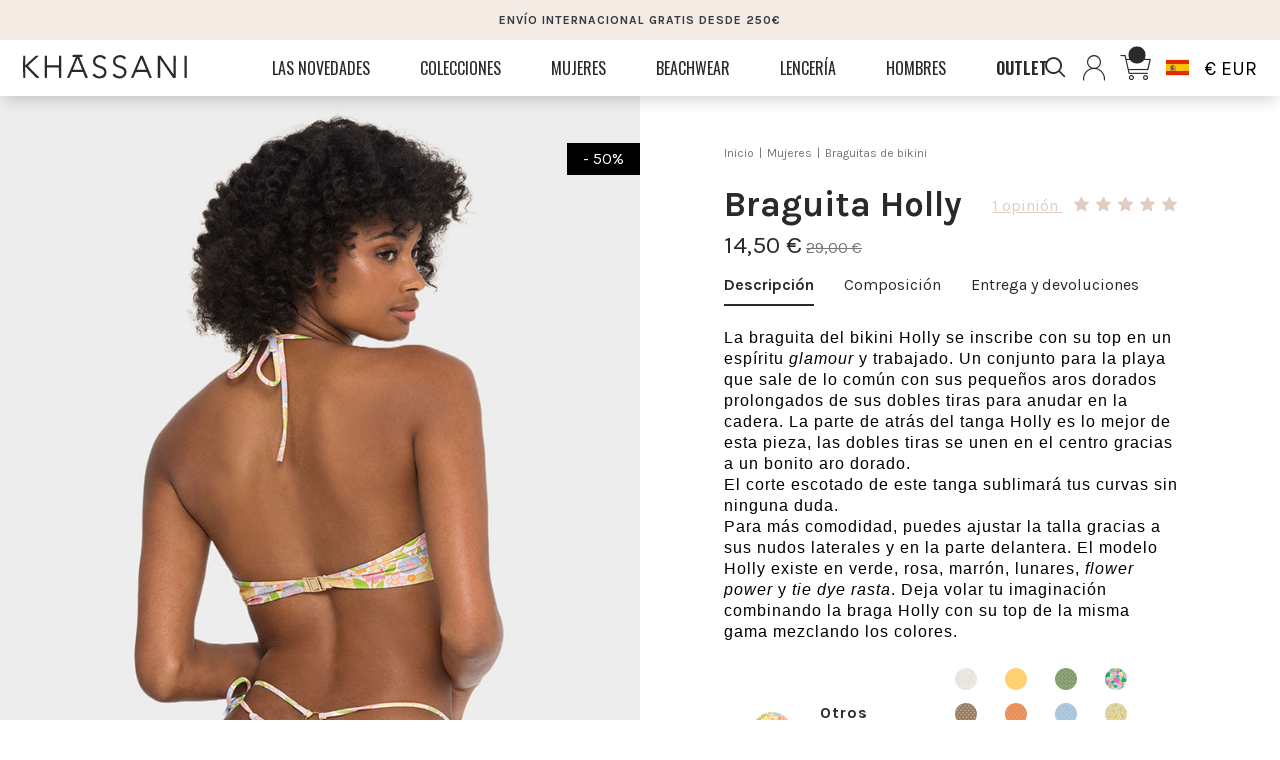

--- FILE ---
content_type: text/html; charset=UTF-8
request_url: https://www.khassaniswimwear.com/es/braguitas-de-bikini/braguita-holly-retro-flowers
body_size: 20214
content:
<!DOCTYPE html>
<html lang="es">
<head>
    <meta charset="utf-8">
    <meta name="viewport"
          content="user-scalable=no, initial-scale=1, maximum-scale=1, minimum-scale=1, width=device-width, height=device-height, target-densitydpi=device-dpi"/>
    <meta name="csrf-token" content="EJvIYGmqCsdlZJjb4kN3XwzP0joWfysqpxUZBbZ6">

    <meta name="facebook-domain-verification" content="n4jvq7cp1wuj3713zj5j0vhuxp19hb"/>

        <title>Braguita de bikini Holly | Bikini tanga con aros dorados</title>

            <meta charset="utf-8" name="description"
              content="La parte de abajo del ba&amp;ntilde;ador Holly es ajustable gracias a su doble tira. Los aros dorados realzan con elegancia este tanga. El corte escotado sublima tus curvas.">
    
            <link rel="canonical" href="https://www.khassaniswimwear.com/fr/maillots-bas/holly-bas-pois"/>
    

    <title>
                    KHASSANI SWIMWEAR
            </title>

    
            <meta name="robots" content="index, follow">
    

<!-- Fonts -->
    <link rel="stylesheet" type="text/css" href="//cdn.jsdelivr.net/npm/slick-carousel@1.8.1/slick/slick.css"/>

    <link href="https://fonts.googleapis.com/css2?family=Karla:ital,wght@0,400;0,700;1,400;1,700&display=swap"
          rel="stylesheet">
    <link href="https://fonts.googleapis.com/css2?family=Oswald:wght@300;400;700&display=swap" rel="stylesheet">
    <link rel="stylesheet" href="https://use.typekit.net/zqa8sli.css">


    <link rel="stylesheet" href="https://www.khassaniswimwear.com/css/librairies/bootstrap.min.css">

    <!-- Styles -->
    <link rel="stylesheet" href="https://www.khassaniswimwear.com/css/plugins/mmenu.css">
    <link rel="stylesheet" href="https://www.khassaniswimwear.com/css/plugins/jquery.mCustomScrollbar.min.css">
    <link rel="preload" as="style" href="https://www.khassaniswimwear.com/build/assets/front-cb9baba6.css" /><link rel="stylesheet" href="https://www.khassaniswimwear.com/build/assets/front-cb9baba6.css" />
    <!-- Pinterest Tag -->
<script type="40d7c19e3cc353839455d730-text/javascript">
    !function(e){if(!window.pintrk){window.pintrk = function () {
        window.pintrk.queue.push(Array.prototype.slice.call(arguments))};var
        n=window.pintrk;n.queue=[],n.version="3.0";var
        t=document.createElement("script");t.async=!0,t.src=e;var
        r=document.getElementsByTagName("script")[0];
        r.parentNode.insertBefore(t,r)}}("https://s.pinimg.com/ct/core.js");
    pintrk('load', '2613018606389', {em: '<user_email_address>'});
    pintrk('page');
</script>
<noscript>
    <img height="1" width="1" style="display:none;" alt=""
         src="https://ct.pinterest.com/v3/?event=init&tid=2613018606389&pd[em]=<hashed_email_address>&noscript=1" />
</noscript>
<!-- end Pinterest Tag —>
    <!-- Google Tag Manager -->
<script type="40d7c19e3cc353839455d730-text/javascript">!function () {
        "use strict";

        function l(e) {
            for (var t = e, r = 0, n = document.cookie.split(";"); r < n.length; r++) {
                var o = n[r].split("=");
                if (o[0].trim() === t) return o[1]
            }
        }

        function s(e) {
            return localStorage.getItem(e)
        }

        function u(e) {
            return window[e]
        }

        function A(e, t) {
            e = document.querySelector(e);
            return t ? null == e ? void 0 : e.getAttribute(t) : null == e ? void 0 : e.textContent
        }

        var e = window, t = document, r = "script", n = "dataLayer", o = "https://sst.khassaniswimwear.com",
            a = "https://load.sst.khassaniswimwear.com", i = "4wzbzmqlk",
            c = "cj4m7t=AghMKi4vVyM6JjY%2FT1ZcAVZeX1xcBhRKAAQQHgkDFB4YGxgADQcbBUUPHgA%3D", g = "stapeUserId", v = "",
            E = "", d = !1;
        try {
            var d = !!g && (m = navigator.userAgent, !!(m = new RegExp("Version/([0-9._]+)(.*Mobile)?.*Safari.*").exec(m))) && 16.4 <= parseFloat(m[1]),
                f = "stapeUserId" === g, I = d && !f ? function (e, t, r) {
                    void 0 === t && (t = "");
                    var n = {cookie: l, localStorage: s, jsVariable: u, cssSelector: A}, t = Array.isArray(t) ? t : [t];
                    if (e && n[e]) for (var o = n[e], a = 0, i = t; a < i.length; a++) {
                        var c = i[a], c = r ? o(c, r) : o(c);
                        if (c) return c
                    } else console.warn("invalid uid source", e)
                }(g, v, E) : void 0;
            d = d && (!!I || f)
        } catch (e) {
            console.error(e)
        }
        var m = e, g = (m[n] = m[n] || [], m[n].push({
                "gtm.start": (new Date).getTime(),
                event: "gtm.js"
            }), t.getElementsByTagName(r)[0]), v = I ? "&bi=" + encodeURIComponent(I) : "", E = t.createElement(r),
            f = (d && (i = 8 < i.length ? i.replace(/([a-z]{8}$)/, "kp$1") : "kp" + i), !d && a ? a : o);
        E.async = !0, E.src = f + "/" + i + ".js?" + c + v, null != (e = g.parentNode) && e.insertBefore(E, g)
    }();</script>
<!-- End Google Tag Manager -->
    <!-- Global site tag (gtag.js) - Google Analytics -->
    <script async src="https://www.googletagmanager.com/gtag/js?id=G-RNN4TX56CL" type="40d7c19e3cc353839455d730-text/javascript">
    </script>
    <script type="40d7c19e3cc353839455d730-text/javascript">
        window.dataLayer = window.dataLayer || [];

        function gtag() {
            dataLayer.push(arguments);
        }

        gtag('js', new Date());
        gtag('config', 'G-RNN4TX56CL', {
                        'debug_mode': false
                    });

                <!-- Google UA tag global script (gtag.js) -->
        gtag('config', 'UA-75727049-1');
        
                <!-- Google Ads tag global script (gtag.js) -->
        gtag('config', 'AW-742124256', {'allow_enhanced_conversions': true});
            </script>
        <script type="40d7c19e3cc353839455d730-text/javascript">
        (function(w,d,t,r,u)
        {
            var f,n,i;
            w[u]=w[u]||[],f=function()
            {
                var o={ti:"137034216"};
                o.q=w[u],w[u]=new UET(o),w[u].push("pageLoad")
            },
                n=d.createElement(t),n.src=r,n.async=1,n.onload=n.onreadystatechange=function()
            {
                var s=this.readyState;
                s&&s!=="loaded"&&s!=="complete"||(f(),n.onload=n.onreadystatechange=null)
            },
                i=d.getElementsByTagName(t)[0],i.parentNode.insertBefore(n,i)
        })
        (window,document,"script","//bat.bing.com/bat.js","uetq");
    </script>
        <!-- Quantcast Choice. Consent Manager Tag v2.0 (for TCF 2.0) -->
<script type="40d7c19e3cc353839455d730-text/javascript" async=true>
    (function () {
        var host = window.location.hostname;
        var element = document.createElement('script');
        var firstScript = document.getElementsByTagName('script')[0];
        var url = 'https://cmp.quantcast.com'
            .concat('/choice/', 'gEYfqTDEAGcLp', '/', host, '/choice.js?tag_version=V2');
        var uspTries = 0;
        var uspTriesLimit = 3;
        element.async = true;
        element.type = 'text/javascript';
        element.src = url;

        firstScript.parentNode.insertBefore(element, firstScript);

        function makeStub() {
            var TCF_LOCATOR_NAME = '__tcfapiLocator';
            var queue = [];
            var win = window;
            var cmpFrame;

            function addFrame() {
                var doc = win.document;
                var otherCMP = !!(win.frames[TCF_LOCATOR_NAME]);

                if (!otherCMP) {
                    if (doc.body) {
                        var iframe = doc.createElement('iframe');

                        iframe.style.cssText = 'display:none';
                        iframe.name = TCF_LOCATOR_NAME;
                        doc.body.appendChild(iframe);
                    } else {
                        setTimeout(addFrame, 5);
                    }
                }
                return !otherCMP;
            }

            function tcfAPIHandler() {
                var gdprApplies;
                var args = arguments;

                if (!args.length) {
                    return queue;
                } else if (args[0] === 'setGdprApplies') {
                    if (
                        args.length > 3 &&
                        args[2] === 2 &&
                        typeof args[3] === 'boolean'
                    ) {
                        gdprApplies = args[3];
                        if (typeof args[2] === 'function') {
                            args[2]('set', true);
                        }
                    }
                } else if (args[0] === 'ping') {
                    var retr = {
                        gdprApplies: gdprApplies,
                        cmpLoaded: false,
                        cmpStatus: 'stub'
                    };

                    if (typeof args[2] === 'function') {
                        args[2](retr);
                    }
                } else {
                    if (args[0] === 'init' && typeof args[3] === 'object') {
                        args[3] = Object.assign(args[3], {tag_version: 'V2'});
                    }
                    queue.push(args);
                }
            }

            function postMessageEventHandler(event) {
                var msgIsString = typeof event.data === 'string';
                var json = {};

                try {
                    if (msgIsString) {
                        json = JSON.parse(event.data);
                    } else {
                        json = event.data;
                    }
                } catch (ignore) {
                }

                var payload = json.__tcfapiCall;

                if (payload) {
                    window.__tcfapi(
                        payload.command,
                        payload.version,
                        function (retValue, success) {
                            var returnMsg = {
                                __tcfapiReturn: {
                                    returnValue: retValue,
                                    success: success,
                                    callId: payload.callId
                                }
                            };
                            if (msgIsString) {
                                returnMsg = JSON.stringify(returnMsg);
                            }
                            if (event && event.source && event.source.postMessage) {
                                event.source.postMessage(returnMsg, '*');
                            }
                        },
                        payload.parameter
                    );
                }
            }

            while (win) {
                try {
                    if (win.frames[TCF_LOCATOR_NAME]) {
                        cmpFrame = win;
                        break;
                    }
                } catch (ignore) {
                }

                if (win === window.top) {
                    break;
                }
                win = win.parent;
            }
            if (!cmpFrame) {
                addFrame();
                win.__tcfapi = tcfAPIHandler;
                win.addEventListener('message', postMessageEventHandler, false);
            }
        };

        makeStub();

        var uspStubFunction = function () {
            var arg = arguments;
            if (typeof window.__uspapi !== uspStubFunction) {
                setTimeout(function () {
                    if (typeof window.__uspapi !== 'undefined') {
                        window.__uspapi.apply(window.__uspapi, arg);
                    }
                }, 500);
            }
        };

        var checkIfUspIsReady = function () {
            uspTries++;
            if (window.__uspapi === uspStubFunction && uspTries < uspTriesLimit) {
                console.warn('USP is not accessible');
            } else {
                clearInterval(uspInterval);
            }
        };

        if (typeof window.__uspapi === 'undefined') {
            window.__uspapi = uspStubFunction;
            var uspInterval = setInterval(checkIfUspIsReady, 6000);
        }
    })();
</script>
<!-- End Quantcast Choice. Consent Manager Tag v2.0 (for TCF 2.0) -->

    <script type="40d7c19e3cc353839455d730-text/javascript">
        pintrk('track', 'pagevisit');
    </script>
    <noscript>
        <img height="1" width="1" style="display:none;" alt=""
             src="https://ct.pinterest.com/v3/?tid=2613018606389&event=pagevisit&noscript=1"/>
    </noscript>

    </head>
<body class="font-sans antialiased">

<!-- Google Tag Manager (noscript) -->
    <noscript>
        <iframe src="https://www.googletagmanager.com/ns.html?id=GTM-TQJGR54" height="0" width="0"
                style="display:none;visibility:hidden"></iframe>
    </noscript>
    <!-- End Google Tag Manager (noscript) -->

<div id="container-mmenu" class="relative">
    <header class="fixed-top" id="main-header">
    <h1 class="d-none">Khassaniswimwear</h1>
    <!-- Message promo -->
    <div class="block-commercial-message background-beige pv-10 text-center">
        <p class="text-dark fsz-12 bold">
            ENVÍO INTERNACIONAL GRATIS DESDE 250€
        </p>
    </div>


    <div class="navbar-center container-fluid background-white">
        <nav class="main-menu-block navbar-center-content row align-items-center justify-content-between"
             style="z-index: 10;">

            <div class="d-none d-lg-flex align-items-center col-lg-9 col-3 text-left" style="position: unset;">
                <div class="d-inline-block">
                    <div class="main-logo">
                        <a class="main-logo-link" href="https://www.khassaniswimwear.com/es">
                            <img src="https://khassaniswimwear.fra1.cdn.digitaloceanspaces.com/content-khassani/images/logo-khassani.svg" alt="Logo Khassani"
                                 class="logo-khassani"/>
                        </a>
                    </div>
                </div>
                                <div class="mega-menu d-none d-md-flex col-md-12">
            <ul class="menu-container">
                            <li class="menu-1">
                    <a href="https://www.khassaniswimwear.com/es/novedades-ver-todo" target="_self" gtitle="LAS NOVEDADES"
                       class="menu-title-1 ">
                        <span class="menu-title-1-name">LAS NOVEDADES</span>
                    </a>
                                            <div class="submenu-1">
                            <div class="row relative d-flex flex-nowrap mx-auto">
                                <div class="block-left">
                                    <ul class="relative ">
                                                                                    <li class="menu-2 ">
                                                <a href="https://www.khassaniswimwear.com/es/fresh-sorbet"
                                                   target="_self"
                                                   gtitle="FRESH SORBET"
                                                   class="menu-title-2 ">
                                                    <span class="menu-title-2-name">FRESH SORBET</span>
                                                </a>
                                            </li>
                                                                                    <li class="menu-2 ">
                                                <a href="https://www.khassaniswimwear.com/es/pink-leopard"
                                                   target="_self"
                                                   gtitle="PINK &amp; LEOPARD"
                                                   class="menu-title-2 ">
                                                    <span class="menu-title-2-name">PINK &amp; LEOPARD</span>
                                                </a>
                                            </li>
                                                                                    <li class="menu-2 ">
                                                <a href="https://www.khassaniswimwear.com/es/hibiscus-swimsuit"
                                                   target="_self"
                                                   gtitle="HIBISCUS SWIMSUIT"
                                                   class="menu-title-2 ">
                                                    <span class="menu-title-2-name">HIBISCUS SWIMSUIT</span>
                                                </a>
                                            </li>
                                                                                    <li class="menu-2 ">
                                                <a href="https://www.khassaniswimwear.com/es/the-sweet-stripes"
                                                   target="_self"
                                                   gtitle="THE SWEET STRIPES"
                                                   class="menu-title-2 ">
                                                    <span class="menu-title-2-name">THE SWEET STRIPES</span>
                                                </a>
                                            </li>
                                                                                    <li class="menu-2 ">
                                                <a href="https://www.khassaniswimwear.com/es/dolce-vita"
                                                   target="_self"
                                                   gtitle="DOLCE VITA"
                                                   class="menu-title-2 ">
                                                    <span class="menu-title-2-name">DOLCE VITA</span>
                                                </a>
                                            </li>
                                                                                    <li class="menu-2 ">
                                                <a href="https://www.khassaniswimwear.com/es/hibiscus"
                                                   target="_self"
                                                   gtitle="HIBISCUS"
                                                   class="menu-title-2 ">
                                                    <span class="menu-title-2-name">HIBISCUS</span>
                                                </a>
                                            </li>
                                        
                                        <li class="menu-2">
                                            <a href="https://www.khassaniswimwear.com/es/novedades-ver-todo"
                                               target="_self"
                                               gtitle="Ver todo"
                                               class="menu-title-2 view-all">
                                                    <span
                                                        class="menu-title-2-name">Ver todo</span>
                                            </a>
                                        </li>
                                    </ul>
                                </div>

                                <div class="block-right menu-2 default">
                                                                            <div class="submenu-2 default row">
                                                                                            <div class="menu-3 col-sm-4">
                                                    <a href="https://www.khassaniswimwear.com/es/fresh-sorbet"
                                                       target="_self"
                                                       class="menu-link-3 mx-auto ">
                                                        <div class="menu-block-img-3">
                                                            <img class="menu-img-3"
                                                                 src="https://khassaniswimwear.fra1.cdn.digitaloceanspaces.com/content-khassani/navigation/2025/08/IMG_7178.jpeg"
                                                                 alt="FRESH SORBET">
                                                        </div>
                                                        <div class="menu-title-3">FRESH SORBET</div>
                                                    </a>
                                                </div>
                                                                                            <div class="menu-3 col-sm-4">
                                                    <a href="https://www.khassaniswimwear.com/es/pink-leopard"
                                                       target="_self"
                                                       class="menu-link-3 mx-auto ">
                                                        <div class="menu-block-img-3">
                                                            <img class="menu-img-3"
                                                                 src="https://khassaniswimwear.fra1.cdn.digitaloceanspaces.com/content-khassani/navigation/2025/08/MATHLEO1.jpg"
                                                                 alt="PINK &amp; LEOPARD">
                                                        </div>
                                                        <div class="menu-title-3">PINK &amp; LEOPARD</div>
                                                    </a>
                                                </div>
                                                                                            <div class="menu-3 col-sm-4">
                                                    <a href="https://www.khassaniswimwear.com/es/hibiscus-swimsuit"
                                                       target="_self"
                                                       class="menu-link-3 mx-auto ">
                                                        <div class="menu-block-img-3">
                                                            <img class="menu-img-3"
                                                                 src="https://khassaniswimwear.fra1.cdn.digitaloceanspaces.com/content-khassani/navigation/2025/08/IMG_8397 copie.jpg"
                                                                 alt="HIBISCUS SWIMSUIT">
                                                        </div>
                                                        <div class="menu-title-3">HIBISCUS SWIMSUIT</div>
                                                    </a>
                                                </div>
                                                                                                                                </div>
                                                                    </div>
                            </div>
                        </div>
                                    </li>
                            <li class="menu-1">
                    <a href="https://www.khassaniswimwear.com/es/colecciones" target="_self" gtitle="Colecciones"
                       class="menu-title-1 ">
                        <span class="menu-title-1-name">Colecciones</span>
                    </a>
                                            <div class="submenu-1">
                            <div class="row relative d-flex flex-nowrap mx-auto">
                                <div class="block-left">
                                    <ul class="relative ">
                                                                                    <li class="menu-2 ">
                                                <a href="https://www.khassaniswimwear.com/es/hibiscus-swimsuit"
                                                   target="_self"
                                                   gtitle="HIBISCUS SWIMSUIT"
                                                   class="menu-title-2 ">
                                                    <span class="menu-title-2-name">HIBISCUS SWIMSUIT</span>
                                                </a>
                                            </li>
                                                                                    <li class="menu-2 ">
                                                <a href="https://www.khassaniswimwear.com/es/the-sweet-stripes"
                                                   target="_self"
                                                   gtitle="THE SWEET STRIPES"
                                                   class="menu-title-2 ">
                                                    <span class="menu-title-2-name">THE SWEET STRIPES</span>
                                                </a>
                                            </li>
                                                                                    <li class="menu-2 ">
                                                <a href="https://www.khassaniswimwear.com/es/dolce-vita"
                                                   target="_self"
                                                   gtitle="DOLCE VITA"
                                                   class="menu-title-2 ">
                                                    <span class="menu-title-2-name">DOLCE VITA</span>
                                                </a>
                                            </li>
                                                                                    <li class="menu-2 ">
                                                <a href="https://www.khassaniswimwear.com/es/hibiscus"
                                                   target="_self"
                                                   gtitle="HIBISCUS"
                                                   class="menu-title-2 ">
                                                    <span class="menu-title-2-name">HIBISCUS</span>
                                                </a>
                                            </li>
                                                                                    <li class="menu-2 ">
                                                <a href="https://www.khassaniswimwear.com/es/usa"
                                                   target="_self"
                                                   gtitle="USA"
                                                   class="menu-title-2 ">
                                                    <span class="menu-title-2-name">USA</span>
                                                </a>
                                            </li>
                                                                                    <li class="menu-2 ">
                                                <a href="https://www.khassaniswimwear.com/es/texas"
                                                   target="_self"
                                                   gtitle="TEXAS"
                                                   class="menu-title-2 ">
                                                    <span class="menu-title-2-name">TEXAS</span>
                                                </a>
                                            </li>
                                                                                    <li class="menu-2 ">
                                                <a href="https://www.khassaniswimwear.com/es/football"
                                                   target="_self"
                                                   gtitle="FOOTBALL"
                                                   class="menu-title-2 ">
                                                    <span class="menu-title-2-name">FOOTBALL</span>
                                                </a>
                                            </li>
                                        
                                        <li class="menu-2">
                                            <a href="https://www.khassaniswimwear.com/es/colecciones"
                                               target="_self"
                                               gtitle="Ver todo"
                                               class="menu-title-2 view-all">
                                                    <span
                                                        class="menu-title-2-name">Ver todo</span>
                                            </a>
                                        </li>
                                    </ul>
                                </div>

                                <div class="block-right menu-2 default">
                                                                            <div class="submenu-2 default row">
                                                                                            <div class="menu-3 col-sm-4">
                                                    <a href="https://www.khassaniswimwear.com/es/hibiscus-swimsuit"
                                                       target="_self"
                                                       class="menu-link-3 mx-auto ">
                                                        <div class="menu-block-img-3">
                                                            <img class="menu-img-3"
                                                                 src="https://khassaniswimwear.fra1.cdn.digitaloceanspaces.com/content-khassani/navigation/2025/08/IMG_8397 copie.jpg"
                                                                 alt="HIBISCUS SWIMSUIT">
                                                        </div>
                                                        <div class="menu-title-3">HIBISCUS SWIMSUIT</div>
                                                    </a>
                                                </div>
                                                                                            <div class="menu-3 col-sm-4">
                                                    <a href="https://www.khassaniswimwear.com/es/the-sweet-stripes"
                                                       target="_self"
                                                       class="menu-link-3 mx-auto ">
                                                        <div class="menu-block-img-3">
                                                            <img class="menu-img-3"
                                                                 src="https://khassaniswimwear.fra1.cdn.digitaloceanspaces.com/content-khassani/navigation/2025/07/B1 copy.jpg"
                                                                 alt="THE SWEET STRIPES">
                                                        </div>
                                                        <div class="menu-title-3">THE SWEET STRIPES</div>
                                                    </a>
                                                </div>
                                                                                            <div class="menu-3 col-sm-4">
                                                    <a href="https://www.khassaniswimwear.com/es/dolce-vita"
                                                       target="_self"
                                                       class="menu-link-3 mx-auto ">
                                                        <div class="menu-block-img-3">
                                                            <img class="menu-img-3"
                                                                 src="https://khassaniswimwear.fra1.cdn.digitaloceanspaces.com/content-khassani/navigation/2025/07/IMG_4872 copie-2.jpg"
                                                                 alt="DOLCE VITA">
                                                        </div>
                                                        <div class="menu-title-3">DOLCE VITA</div>
                                                    </a>
                                                </div>
                                                                                                                                </div>
                                                                    </div>
                            </div>
                        </div>
                                    </li>
                            <li class="menu-1">
                    <a href="https://www.khassaniswimwear.com/es/trajes-de-bano" target="_self" gtitle="Mujeres"
                       class="menu-title-1 ">
                        <span class="menu-title-1-name">Mujeres</span>
                    </a>
                                            <div class="submenu-1">
                            <div class="row relative d-flex flex-nowrap mx-auto">
                                <div class="block-left">
                                    <ul class="relative ">
                                                                                    <li class="menu-2 ">
                                                <a href="https://www.khassaniswimwear.com/es/tops-de-bikini"
                                                   target="_self"
                                                   gtitle="Tops de bikini"
                                                   class="menu-title-2 ">
                                                    <span class="menu-title-2-name">Tops de bikini</span>
                                                </a>
                                            </li>
                                                                                    <li class="menu-2 ">
                                                <a href="https://www.khassaniswimwear.com/es/braguitas-de-bikini"
                                                   target="_self"
                                                   gtitle="Braguitas de bikini"
                                                   class="menu-title-2 ">
                                                    <span class="menu-title-2-name">Braguitas de bikini</span>
                                                </a>
                                            </li>
                                                                                    <li class="menu-2 ">
                                                <a href="https://www.khassaniswimwear.com/es/una-pieza"
                                                   target="_self"
                                                   gtitle="Una pieza"
                                                   class="menu-title-2 ">
                                                    <span class="menu-title-2-name">Una pieza</span>
                                                </a>
                                            </li>
                                        
                                        <li class="menu-2">
                                            <a href="https://www.khassaniswimwear.com/es/trajes-de-bano"
                                               target="_self"
                                               gtitle="Ver todo"
                                               class="menu-title-2 view-all">
                                                    <span
                                                        class="menu-title-2-name">Ver todo</span>
                                            </a>
                                        </li>
                                    </ul>
                                </div>

                                <div class="block-right menu-2 default">
                                                                            <div class="submenu-2 default row">
                                                                                            <div class="menu-3 col-sm-4">
                                                    <a href="https://www.khassaniswimwear.com/es/tops-de-bikini"
                                                       target="_self"
                                                       class="menu-link-3 mx-auto ">
                                                        <div class="menu-block-img-3">
                                                            <img class="menu-img-3"
                                                                 src="https://khassaniswimwear.fra1.cdn.digitaloceanspaces.com/content-khassani/navigation/2025/07/KISSME1MATH.jpg"
                                                                 alt="Tops de bikini">
                                                        </div>
                                                        <div class="menu-title-3">Tops de bikini</div>
                                                    </a>
                                                </div>
                                                                                            <div class="menu-3 col-sm-4">
                                                    <a href="https://www.khassaniswimwear.com/es/braguitas-de-bikini"
                                                       target="_self"
                                                       class="menu-link-3 mx-auto ">
                                                        <div class="menu-block-img-3">
                                                            <img class="menu-img-3"
                                                                 src="https://khassaniswimwear.fra1.cdn.digitaloceanspaces.com/content-khassani/navigation/2025/07/WB4.jpg"
                                                                 alt="Braguitas de bikini">
                                                        </div>
                                                        <div class="menu-title-3">Braguitas de bikini</div>
                                                    </a>
                                                </div>
                                                                                            <div class="menu-3 col-sm-4">
                                                    <a href="https://www.khassaniswimwear.com/es/una-pieza"
                                                       target="_self"
                                                       class="menu-link-3 mx-auto ">
                                                        <div class="menu-block-img-3">
                                                            <img class="menu-img-3"
                                                                 src="https://khassaniswimwear.fra1.cdn.digitaloceanspaces.com/content-khassani/navigation/2023/08/6-menu-thumbnail.jpg"
                                                                 alt="Una pieza">
                                                        </div>
                                                        <div class="menu-title-3">Una pieza</div>
                                                    </a>
                                                </div>
                                                                                                                                </div>
                                                                    </div>
                            </div>
                        </div>
                                    </li>
                            <li class="menu-1">
                    <a href="https://www.khassaniswimwear.com/es/ropa-de-playa" target="_self" gtitle="Beachwear"
                       class="menu-title-1 ">
                        <span class="menu-title-1-name">Beachwear</span>
                    </a>
                                            <div class="submenu-1">
                            <div class="row relative d-flex flex-nowrap mx-auto">
                                <div class="block-left">
                                    <ul class="relative ">
                                                                                    <li class="menu-2 ">
                                                <a href="https://www.khassaniswimwear.com/es/tops-de-playa"
                                                   target="_self"
                                                   gtitle="TOPS BEACHWEAR"
                                                   class="menu-title-2 ">
                                                    <span class="menu-title-2-name">TOPS BEACHWEAR</span>
                                                </a>
                                            </li>
                                                                                    <li class="menu-2 ">
                                                <a href="https://www.khassaniswimwear.com/es/falda-beachwear"
                                                   target="_self"
                                                   gtitle="FALDA DE BEACHWEAR"
                                                   class="menu-title-2 ">
                                                    <span class="menu-title-2-name">FALDA DE BEACHWEAR</span>
                                                </a>
                                            </li>
                                                                                    <li class="menu-2 ">
                                                <a href="https://www.khassaniswimwear.com/es/le-pareo"
                                                   target="_self"
                                                   gtitle="LE PARÉO"
                                                   class="menu-title-2 ">
                                                    <span class="menu-title-2-name">LE PARÉO</span>
                                                </a>
                                            </li>
                                        
                                        <li class="menu-2">
                                            <a href="https://www.khassaniswimwear.com/es/ropa-de-playa"
                                               target="_self"
                                               gtitle="Ver todo"
                                               class="menu-title-2 view-all">
                                                    <span
                                                        class="menu-title-2-name">Ver todo</span>
                                            </a>
                                        </li>
                                    </ul>
                                </div>

                                <div class="block-right menu-2 default">
                                                                            <div class="submenu-2 default row">
                                                                                            <div class="menu-3 col-sm-4">
                                                    <a href="https://www.khassaniswimwear.com/es/tops-de-playa"
                                                       target="_self"
                                                       class="menu-link-3 mx-auto ">
                                                        <div class="menu-block-img-3">
                                                            <img class="menu-img-3"
                                                                 src="https://khassaniswimwear.fra1.cdn.digitaloceanspaces.com/content-khassani/navigation/2023/08/53-menu-thumbnail.jpg"
                                                                 alt="TOPS BEACHWEAR">
                                                        </div>
                                                        <div class="menu-title-3">TOPS BEACHWEAR</div>
                                                    </a>
                                                </div>
                                                                                            <div class="menu-3 col-sm-4">
                                                    <a href="https://www.khassaniswimwear.com/es/falda-beachwear"
                                                       target="_self"
                                                       class="menu-link-3 mx-auto ">
                                                        <div class="menu-block-img-3">
                                                            <img class="menu-img-3"
                                                                 src="https://khassaniswimwear.fra1.cdn.digitaloceanspaces.com/content-khassani/navigation/2023/08/54-menu-thumbnail.jpg"
                                                                 alt="FALDA DE BEACHWEAR">
                                                        </div>
                                                        <div class="menu-title-3">FALDA DE BEACHWEAR</div>
                                                    </a>
                                                </div>
                                                                                            <div class="menu-3 col-sm-4">
                                                    <a href="https://www.khassaniswimwear.com/es/le-pareo"
                                                       target="_self"
                                                       class="menu-link-3 mx-auto ">
                                                        <div class="menu-block-img-3">
                                                            <img class="menu-img-3"
                                                                 src="https://khassaniswimwear.fra1.cdn.digitaloceanspaces.com/content-khassani/navigation/2025/07/IMG_2573.jpeg"
                                                                 alt="LE PARÉO">
                                                        </div>
                                                        <div class="menu-title-3">LE PARÉO</div>
                                                    </a>
                                                </div>
                                                                                                                                </div>
                                                                    </div>
                            </div>
                        </div>
                                    </li>
                            <li class="menu-1">
                    <a href="https://www.khassaniswimwear.com/es/lenceria" target="_self" gtitle="Lencería"
                       class="menu-title-1 ">
                        <span class="menu-title-1-name">Lencería</span>
                    </a>
                                            <div class="submenu-1">
                            <div class="row relative d-flex flex-nowrap mx-auto">
                                <div class="block-left">
                                    <ul class="relative ">
                                                                                    <li class="menu-2 ">
                                                <a href="https://www.khassaniswimwear.com/es/tops-de-lenceria"
                                                   target="_self"
                                                   gtitle="Tops de lencería"
                                                   class="menu-title-2 ">
                                                    <span class="menu-title-2-name">Tops de lencería</span>
                                                </a>
                                            </li>
                                                                                    <li class="menu-2 ">
                                                <a href="https://www.khassaniswimwear.com/es/braguitas-de-lenceria"
                                                   target="_self"
                                                   gtitle="Braguitas de lencería"
                                                   class="menu-title-2 ">
                                                    <span class="menu-title-2-name">Braguitas de lencería</span>
                                                </a>
                                            </li>
                                        
                                        <li class="menu-2">
                                            <a href="https://www.khassaniswimwear.com/es/lenceria"
                                               target="_self"
                                               gtitle="Ver todo"
                                               class="menu-title-2 view-all">
                                                    <span
                                                        class="menu-title-2-name">Ver todo</span>
                                            </a>
                                        </li>
                                    </ul>
                                </div>

                                <div class="block-right menu-2 default">
                                                                            <div class="submenu-2 default row">
                                                                                            <div class="menu-3 col-sm-4">
                                                    <a href="https://www.khassaniswimwear.com/es/tops-de-lenceria"
                                                       target="_self"
                                                       class="menu-link-3 mx-auto ">
                                                        <div class="menu-block-img-3">
                                                            <img class="menu-img-3"
                                                                 src="https://khassaniswimwear.fra1.cdn.digitaloceanspaces.com/content-khassani/navigation/2023/08/12-menu-thumbnail.jpg"
                                                                 alt="Tops de lencería">
                                                        </div>
                                                        <div class="menu-title-3">Tops de lencería</div>
                                                    </a>
                                                </div>
                                                                                            <div class="menu-3 col-sm-4">
                                                    <a href="https://www.khassaniswimwear.com/es/braguitas-de-lenceria"
                                                       target="_self"
                                                       class="menu-link-3 mx-auto ">
                                                        <div class="menu-block-img-3">
                                                            <img class="menu-img-3"
                                                                 src="https://khassaniswimwear.fra1.cdn.digitaloceanspaces.com/content-khassani/navigation/2023/08/13-menu-thumbnail.jpg"
                                                                 alt="Braguitas de lencería">
                                                        </div>
                                                        <div class="menu-title-3">Braguitas de lencería</div>
                                                    </a>
                                                </div>
                                                                                                                                        <div class="menu-3 col-sm-4">
                                                    <a href="https://www.khassaniswimwear.com/es/lenceria"
                                                       target="_self"
                                                       class="menu-link-3 mx-auto">
                                                        <div class="menu-block-img-3">
                                                            <img class="menu-img-3"
                                                                 src="https://khassaniswimwear.fra1.cdn.digitaloceanspaces.com/content-khassani/navigation/2023/08/8-menu-thumbnail.jpg"
                                                                 alt="Ver todo">
                                                        </div>
                                                        <div class="menu-title-3">Ver todo</div>
                                                    </a>
                                                </div>
                                                                                    </div>
                                                                    </div>
                            </div>
                        </div>
                                    </li>
                            <li class="menu-1">
                    <a href="https://www.khassaniswimwear.com/es/banadores-para-hombre" target="_self" gtitle="Hombres"
                       class="menu-title-1 ">
                        <span class="menu-title-1-name">Hombres</span>
                    </a>
                                    </li>
                            <li class="menu-1">
                    <a href="https://www.khassaniswimwear.com/es/outlet" target="_self" gtitle="OUTLET"
                       class="menu-title-1 ">
                        <span class="menu-title-1-name">OUTLET</span>
                    </a>
                                    </li>
                    </ul>
    </div>
            </div>

            <div class="d-block d-lg-none col-9 text-left">
                <div class="row">
                    <div class="col-3 text-left">
                        <a class="d-flex d-lg-none mburger mburger--collapse" href="#main-menu">
                            <b></b>
                            <b></b>
                            <b></b>
                        </a>
                    </div>

                    <div class="col-9 text-center">

                        <div class="main-logo">
                            <a class="main-logo-link mx-auto" style="padding: 7px;"
                               href="https://www.khassaniswimwear.com/es">
                                <img src="https://khassaniswimwear.fra1.cdn.digitaloceanspaces.com/content-khassani/images/logo-khassani.svg" alt="Logo Khassani"
                                     class="logo-khassani"/>
                            </a>
                        </div>

                    </div>
                </div>
            </div>

            <div class="col-lg-3 col-3 text-right">
                <div class="nav-right">

                    <div class="d-none d-lg-block mr-15 position-relative">
                        <a type="button" class="text-right" data-toggle="collapse"
                           data-target="#collapse-search-desktop" aria-expanded="false"
                           aria-controls="collapse-search-desktop">
                            <i class="fsz-25 text-black icons8-search"></i>
                        </a>
                        <div class="collapse ph-40 full-width mb-20" id="collapse-search-desktop">
                            <form action="https://www.khassaniswimwear.com/es/buscar"
      class="search-form position-relative w-100 form-group full-width d-flex align-items-center">
    <input class="position-relative form-control w-100 full-width ph-15 pv-10" type="text" name="key"
           placeholder="Tu investigacion" required>
    <button class="btn" type="submit">
        <i class="fsz-25 text-black icons8-expand-arrow"
           style="transform: rotate(270deg); display: block;"></i>
    </button>
</form>
                        </div>
                    </div>

                    <div class="block-account">
                        
                        <a class="position-relative icon-account" href="
                                                https://www.khassaniswimwear.com/es/logines
                                                    ">
                            <i class="icon fsz-25 text-black icons8-groupe-567"></i>
                            
                                                    </a>
                    </div>

                    <a href="#" class="mh-15 position-relative" data-toggle="modal"
                       data-target="#modal-cart-overview">
                        <span id="cart-quantity" class="cart_quantity"></span>
                        <i class="icon fsz-25 text-black icons8-groupe-2"></i>
                    </a>

                    <div class="d-none d-lg-flex align-items-center">
                                                    <div class="desktop-lang d-none d-lg-inline-block relative">
    <button class="dropdown-toggle pl-0 pr-15" type="button" id="dropdown-lang-menu-button" data-toggle="dropdown"
            aria-haspopup="true" aria-expanded="false">
        <img src="https://khassaniswimwear.fra1.cdn.digitaloceanspaces.com/content-khassani/images/flags/es.png" alt="es flag"
             width="25"/>
    </button>
    <div class="dropdown-menu" aria-labelledby="dropdown-lang-menu-button">
                                    <div class="mb-1 mt-1 text-center">
                    <a href="https://www.khassaniswimwear.com/fr/maillots-de-bain-bas/holly-bas-retro-flowers"
                       data-toggle="tooltip"
                       data-placement="left"
                       title="Cambiar idioma a FR">
                        <img src="https://khassaniswimwear.fra1.cdn.digitaloceanspaces.com/content-khassani/images/flags/fr.png" alt="fr flag"
                             width="25"/>
                    </a>
                </div>
                                                <div class="mb-1 mt-1 text-center">
                    <a href="https://www.khassaniswimwear.com/en/swimwear-bottoms/holly-bottoms-retro-flowers"
                       data-toggle="tooltip"
                       data-placement="left"
                       title="Cambiar idioma a EN">
                        <img src="https://khassaniswimwear.fra1.cdn.digitaloceanspaces.com/content-khassani/images/flags/en.png" alt="en flag"
                             width="25"/>
                    </a>
                </div>
                                                                    <div class="mb-1 mt-1 text-center">
                    <a href="https://www.khassaniswimwear.com/de/bikinihosen/holly-hose-retro-flowers"
                       data-toggle="tooltip"
                       data-placement="left"
                       title="Cambiar idioma a DE">
                        <img src="https://khassaniswimwear.fra1.cdn.digitaloceanspaces.com/content-khassani/images/flags/de.png" alt="de flag"
                             width="25"/>
                    </a>
                </div>
                        </div>
</div>

<div>
    <a class="mt-1 mb-1 d-inline-block d-lg-none"
       data-toggle="collapse"
       href="#collapse-lang"
       role="button"
       aria-expanded="false"
       aria-controls="collapse-lang">
        <img src="https://khassaniswimwear.fra1.cdn.digitaloceanspaces.com/content-khassani/images/flags/es.png" alt="es flag"
             width="25"/>
    </a>
    <div class="collapse" id="collapse-lang">
        <hr/>
                    <div class="row d-flex flex-column align-items-start justify-content-start">
                <div class="col-12 text-center pb-3">
                    Idioma
                </div>
                                                            <div class="col-12">
                            <a href="https://www.khassaniswimwear.com/fr/maillots-de-bain-bas/holly-bas-retro-flowers" class="d-flex py-1">
                                <img src="https://khassaniswimwear.fra1.cdn.digitaloceanspaces.com/content-khassani/images/flags/fr.png" alt="fr flag"
                                     width="25"/>
                                <span class="pl-2">Francés</span>
                            </a>
                        </div>
                                                                                <div class="col-12">
                            <a href="https://www.khassaniswimwear.com/en/swimwear-bottoms/holly-bottoms-retro-flowers" class="d-flex py-1">
                                <img src="https://khassaniswimwear.fra1.cdn.digitaloceanspaces.com/content-khassani/images/flags/en.png" alt="en flag"
                                     width="25"/>
                                <span class="pl-2">Inglés</span>
                            </a>
                        </div>
                                                                                                                    <div class="col-12">
                            <a href="https://www.khassaniswimwear.com/de/bikinihosen/holly-hose-retro-flowers" class="d-flex py-1">
                                <img src="https://khassaniswimwear.fra1.cdn.digitaloceanspaces.com/content-khassani/images/flags/de.png" alt="de flag"
                                     width="25"/>
                                <span class="pl-2">Alemán</span>
                            </a>
                        </div>
                                                </div>
            </div>
</div>
                                                <div class="mr-2">
                            <div class="d-inline-block relative">
  <button class="dropdown-toggle bold ph-0" type="button" id="dropdown-currency-menu-button" data-toggle="dropdown" aria-haspopup="true" aria-expanded="false"
  style="font-weight: 500; font-size: 1.2rem;">
    € EUR
  </button>
  <div class="dropdown-menu" aria-labelledby="dropdown-currency-menu-button" style="width: 70px;">
            					        <div class="text-center">
		            <a href="#" style="display: block;" data-currency="USD" class="mb-1 mt-1 currency-button" data-toggle="tooltip" data-placement="left" title="Cambiar la división a US DOLLAR">
                        $ USD
                    </a>
		        </div>
					        					        					        <div class="text-center">
		            <a href="#" style="display: block;" data-currency="AUD" class="mb-1 mt-1 currency-button" data-toggle="tooltip" data-placement="left" title="Cambiar la división a AUD DOLLAR">
                        $ AUD
                    </a>
		        </div>
					  </div>
</div>



                        </div>
                    </div>

                </div>
            </div>

        </nav>
    </div>
</header>

<!-- Modal -->
<div class="modal fade" id="modal-cart-overview" tabindex="-1" role="dialog" aria-labelledby="exampleModalLabel" aria-hidden="true">
    <div class="modal-dialog modal-xl" role="document">
        <div class="modal-content">

            <div class="modal-body">
                <button type="button" class="close" data-dismiss="modal" aria-label="Close">
                    <span aria-hidden="true">&times;</span>
                </button>
                <div id="cart-summary" class="text-center"></div>
                <div class="mt-30">
                    <div class="block-pictos-paiement justify-content-center">
                        <i class="fsz-30 text-grey icons8-mastercard mr-10"></i>
                        <i class="fsz-30 text-grey icons8-visa  mr-10"></i>
                        <i class="fsz-30 text-grey icons8-american-express  mr-10"></i>
                        <i class="fsz-30 text-grey icons8-paypal  mr-10"></i>
                        <i class="fsz-30 text-grey icons8-apple-pay"></i>
                    </div>
                </div>
            </div>

        </div>
    </div>
</div>

<main class="main pt-85 relative" id="main-top">
    <div id="notifications" class="fixed">
		    	
	
	</div>

<div id="notification-template">
	<div role="alert" aria-live="assertive" aria-atomic="true" class="toast " data-autohide="true" data-delay="5000">
	<div class="toast-body">
		
		<button type="button" class="ml-2 mb-1 close" data-dismiss="toast" aria-label="Close">
			<span aria-hidden="true">&times;</span>
		</button>
	</div>
</div></div>

            <section class="block-product">
        <div class="block-product__image relative">
            <div class="--slick-product-visuels">
                                                            <div>
                            <img data-src="https://khassaniswimwear.fra1.cdn.digitaloceanspaces.com/content-khassani/product/2022/07/holly-bas-retro-flowers-0.jpg" class="position-relative w-100"/>
                        </div>
                                            <div>
                            <img data-src="https://khassaniswimwear.fra1.cdn.digitaloceanspaces.com/content-khassani/product/2022/07/holly-bas-retro-flowers-1.jpg" class="position-relative w-100"/>
                        </div>
                                            <div>
                            <img data-src="https://khassaniswimwear.fra1.cdn.digitaloceanspaces.com/content-khassani/product/2022/07/holly-bas-retro-flowers-2.jpg" class="position-relative w-100"/>
                        </div>
                                                </div>
                            <span class="absolute top right mt-5 pt-2 pb-2 pl-3 pr-3 background-black text-white">
	  				- 50%
	  			</span>
                    </div>
        <div class="block-product__content">
            <div class="breadcrumb">
  <a href="https://www.khassaniswimwear.com/es" class="fsz-12 karla text-grey">Inicio</a>
			<span class="fsz-12 karla text-grey ph-5">|</span> <a href="https://www.khassaniswimwear.com/es/trajes-de-bano" class="fsz-12 karla text-grey">Mujeres</a>
			<span class="fsz-12 karla text-grey ph-5">|</span> <a href="https://www.khassaniswimwear.com/es/braguitas-de-bikini" class="fsz-12 karla text-grey">Braguitas de bikini</a>
	</div>

            <div class="first-line">
                <h2 class="karla bold fsz-35">Braguita Holly</h2>
                <div class="block-reviews">
                                            <a href="#reviews">
                        <span class="text-beige-dark text-underline">
                            1 opinión                        </span>
                            <span class="ml-10">
                            <i class="fsz-18 text-beige-dark icons8-star"></i>
                            <i class="fsz-18 text-beige-dark icons8-star"></i>
                            <i class="fsz-18 text-beige-dark icons8-star"></i>
                            <i class="fsz-18 text-beige-dark icons8-star"></i>
                            <i class="fsz-18 text-beige-dark icons8-star"></i>
                        </span>
                        </a>
                                    </div>
            </div>
            <div class="product-subtitle"></div>
            <div class="second-line mt-10">
                <span class="price fsz-25 karla">14,50 €</span>
                                    <span class="old-price">29,00 €</span>
                            </div>

            <div class="block-details">
    <ul class="nav nav-tabs" id="product-information-tab" role="tablist">
    	          <li class="nav-item">
            <a class="nav-link" id="home-tab" data-toggle="tab" href="#home" role="tab" aria-controls="home" aria-selected="true">Descripción</a>


        </li>
                          <li class="nav-item">
              <a class="nav-link" id="profile-tab" data-toggle="tab" href="#profile" role="tab" aria-controls="profile" aria-selected="false">Composición</a>
          </li>
                <li class="nav-item">
          <a class="nav-link" id="shipping-return-tab" data-toggle="tab" href="#shipping-return" role="tab" aria-controls="shipping-return" aria-selected="false">Entrega y devoluciones</a>
        </li>
    </ul>
    <div class="tab-content" id="product-information-tab-content">
    	        <div class="tab-pane fade show" id="home" role="tabpanel" aria-labelledby="home-tab">
            <div class="text-courant readmore">
              <p><span style="color: #000000; font-family: Arial; font-size: medium;">La braguita del bikini Holly se inscribe con su top en un esp&iacute;ritu <em>glamour </em>y trabajado. Un conjunto para la playa que sale de lo com&uacute;n con sus peque&ntilde;os aros dorados prolongados de sus dobles tiras para anudar en la cadera. La parte de atr&aacute;s del tanga Holly es lo mejor de esta pieza, las dobles tiras se unen en el centro gracias a un bonito aro dorado. </span></p>
<p><span style="color: #000000; font-family: Arial; font-size: medium;">El corte escotado de este tanga sublimar&aacute; tus curvas sin ninguna duda.</span></p>
<p><span style="color: #000000; font-family: Arial; font-size: medium;">Para m&aacute;s comodidad, puedes ajustar la talla gracias a sus nudos laterales y en la parte delantera. El modelo Holly existe en verde, rosa, marr&oacute;n, lunares,<em> flower power</em> y <em>tie dye rasta</em>. Deja volar tu imaginaci&oacute;n combinando la braga Holly con su top de la misma gama mezclando los colores. </span></p>
            </div>
        </div>
                    <div class="tab-pane fade" id="profile" role="tabpanel" aria-labelledby="profile-tab">
            <div class="text-courant">
            	<p><span style="color: #000000; font-family: Arial; font-size: small;">80% poliamida 20% licra</span></p>
            </div>
        </div>
             <div class="tab-pane fade" id="shipping-return" role="tabpanel" aria-labelledby="shipping-return-tab">
          <div class="text-courant">
          	<p id="tw-target-text" class="tw-data-text tw-text-large XcVN5d tw-ta" dir="ltr" data-placeholder="Traduction"><span style="text-decoration: underline;"><span class="Y2IQFc" lang="es"><strong>Entrega</strong></span></span></p>
<p class="tw-data-text tw-text-large XcVN5d tw-ta" dir="ltr" data-placeholder="Traduction"><span class="Y2IQFc" lang="es"> Entregamos en Francia (incluidos los departamentos y territorios franceses de ultramar) y en todo el mundo: </span></p>
<p class="tw-data-text tw-text-large XcVN5d tw-ta" dir="ltr" data-placeholder="Traduction"><span class="Y2IQFc" lang="es">Francia: Colissimo y DHL Express</span></p>
<p class="tw-data-text tw-text-large XcVN5d tw-ta" dir="ltr" data-placeholder="Traduction"><span class="Y2IQFc" lang="es">Internacional: DHL Express</span></p>
<p class="tw-data-text tw-text-large XcVN5d tw-ta" dir="ltr" data-placeholder="Traduction"><span class="Y2IQFc" lang="es">Los paquetes se env&iacute;an de lunes a viernes (excepto los d&iacute;as festivos).</span></p>
<p class="tw-data-text tw-text-large XcVN5d tw-ta" dir="ltr" data-placeholder="Traduction">&nbsp;</p>
<p class="tw-data-text tw-text-large XcVN5d tw-ta" dir="ltr" data-placeholder="Traduction"><span style="font-weight: bold;">La entrega es gratuita a partir de 110&euro;.</span></p>
<p class="tw-data-text tw-text-large XcVN5d tw-ta" dir="ltr" data-placeholder="Traduction">&nbsp;</p>
<p class="tw-data-text tw-text-large XcVN5d tw-ta" dir="ltr" data-placeholder="Traduction">⚠️​Para la <strong>nueva colecci&oacute;n de pre-pedido de 2025</strong>, no dudes en consultar la primera pregunta/respuesta en nuestras <a href="../faq">preguntas frecuentes</a> para cualquier pregunta sobre los tiempos de entrega.</p>
<p class="tw-data-text tw-text-large XcVN5d tw-ta" dir="ltr" data-placeholder="Traduction">&nbsp;</p>
<p class="tw-data-text tw-text-large XcVN5d tw-ta" dir="ltr" data-placeholder="Traduction"><span style="text-decoration: underline;"><span class="Y2IQFc" lang="es"><strong>Devoluci&oacute;n de pedidos</strong> </span></span></p>
<p class="tw-data-text tw-text-large XcVN5d tw-ta" dir="ltr" data-placeholder="Traduction"><span class="Y2IQFc" lang="es">No intercambiamos art&iacute;culos, solo aceptaremos devoluciones para reembolso o nota de cr&eacute;dito dentro de los 15 d&iacute;as posteriores a la recepci&oacute;n del pedido.</span></p>
<p class="tw-data-text tw-text-large XcVN5d tw-ta" dir="ltr" data-placeholder="Traduction"><span class="Y2IQFc" lang="es">Se otorgar&aacute;n reembolsos por el precio del art&iacute;culo, incluido el costo de env&iacute;o. Para obtener m&aacute;s informaci&oacute;n, lea nuestras preguntas frecuentes.</span></p>          </div>
      </div>
    </div>
</div>


                            <div
                    class="flex-lg-row flex-column block-colors mv-20 d-flex align-items-center justify-content-center">
                    <div class="block-colors mt10-mobile mx-3">
                <span class="colors" href=""
                      style="background-image: url(https://khassaniswimwear.fra1.cdn.digitaloceanspaces.com/content-khassani/color/2021/05/retro-flowers.png);; width: 40px; height: 40px"
                      data-toggle="tooltip" data-placement="top" title="Retro flowers"></span>
                    </div>
                    <p class="bold nexa fsz-16 mr-0 mr-lg-4 my-3 my-lg-0">Otros colores disponibles</p>
                    <div class="block-colors mt10-mobile">
                        <a class="colors" href="https://www.khassaniswimwear.com/es/braguitas-de-bikini/braguita-holly-flower-power" style="background-image: url(https://khassaniswimwear.fra1.cdn.digitaloceanspaces.com/content-khassani/color/2021/02/fleurs.jpg);" data-toggle="tooltip" data-placement="top" title="Flower Power"></a>
                <a class="colors" href="https://www.khassaniswimwear.com/es/braguitas-de-bikini/braguita-holly-apricot" style="background-color: #ffd270;" data-toggle="tooltip" data-placement="top" title="Apricot"></a>
                <a class="colors" href="https://www.khassaniswimwear.com/es/braguitas-de-bikini/braguita-holly-green-dots" style="background-image: url(https://khassaniswimwear.fra1.cdn.digitaloceanspaces.com/content-khassani/color/2021/02/pois.jpg);" data-toggle="tooltip" data-placement="top" title="Green dots"></a>
                <a class="colors" href="https://www.khassaniswimwear.com/es/braguitas-de-bikini/braguita-holly-daisy" style="background-image: url(https://khassaniswimwear.fra1.cdn.digitaloceanspaces.com/content-khassani/color/2021/02/daisy.png);" data-toggle="tooltip" data-placement="top" title="Daisy"></a>
                <a class="colors" href="https://www.khassaniswimwear.com/es/braguitas-de-bikini/braguita-holly-moka-dots" style="background-image: url(https://khassaniswimwear.fra1.cdn.digitaloceanspaces.com/content-khassani/color/2021/04/moka-dots.jpg);" data-toggle="tooltip" data-placement="top" title="Moka dots"></a>
                <a class="colors" href="https://www.khassaniswimwear.com/es/braguitas-de-bikini/braguita-holly-orange-dots" style="background-image: url(https://khassaniswimwear.fra1.cdn.digitaloceanspaces.com/content-khassani/color/2021/04/orange-dots.jpg);" data-toggle="tooltip" data-placement="top" title="Orange dots"></a>
                <a class="colors" href="https://www.khassaniswimwear.com/es/braguitas-de-bikini/braguita-holly-blue-dots" style="background-image: url(https://khassaniswimwear.fra1.cdn.digitaloceanspaces.com/content-khassani/color/2021/04/blue-dots.jpg);" data-toggle="tooltip" data-placement="top" title="Blue dots"></a>
                <a class="colors" href="https://www.khassaniswimwear.com/es/braguitas-de-bikini/braguita-holly-mini-flowers" style="background-image: url(https://khassaniswimwear.fra1.cdn.digitaloceanspaces.com/content-khassani/color/2021/05/mini-flowers.png);" data-toggle="tooltip" data-placement="top" title="Mini flowers"></a>
                <a class="colors" href="https://www.khassaniswimwear.com/es/braguitas-de-bikini/braguita-holly-purple-flowers" style="background-image: url(https://khassaniswimwear.fra1.cdn.digitaloceanspaces.com/content-khassani/color/2021/05/purple-flowers.png);" data-toggle="tooltip" data-placement="top" title="Purple flowers"></a>
                <a class="colors" href="https://www.khassaniswimwear.com/es/braguitas-de-bikini/braguita-holly-jacquard-orange" style="background-image: url(https://khassaniswimwear.fra1.cdn.digitaloceanspaces.com/content-khassani/color/2021/05/jacquard-orange.png);" data-toggle="tooltip" data-placement="top" title="Jacquard orange"></a>
                <a class="colors" href="https://www.khassaniswimwear.com/es/braguitas-de-bikini/braguita-holly-jacquard-pink" style="background-image: url(https://khassaniswimwear.fra1.cdn.digitaloceanspaces.com/content-khassani/color/2021/05/jacquard-pink.png);" data-toggle="tooltip" data-placement="top" title="Jacquard pink"></a>
                <a class="colors" href="https://www.khassaniswimwear.com/es/braguitas-de-bikini/braguita-holly-jacquard-brown" style="background-image: url(https://khassaniswimwear.fra1.cdn.digitaloceanspaces.com/content-khassani/color/2021/05/jacquard-brown.png);" data-toggle="tooltip" data-placement="top" title="Jacquard brown"></a>
                <a class="colors" href="https://www.khassaniswimwear.com/es/braguitas-de-bikini/braguita-holly-women-green" style="background-image: url(https://khassaniswimwear.fra1.cdn.digitaloceanspaces.com/content-khassani/color/2021/05/women-green.png);" data-toggle="tooltip" data-placement="top" title="Women green"></a>
                <a class="colors" href="https://www.khassaniswimwear.com/es/braguitas-de-bikini/braguita-holly-women-orange" style="background-image: url(https://khassaniswimwear.fra1.cdn.digitaloceanspaces.com/content-khassani/color/2021/05/women-orange.png);" data-toggle="tooltip" data-placement="top" title="Women orange"></a>
                          </div>
                </div>
            
                            <div class="block-sizes mt-50 mt20-mobile">
                    <div class="text-center text-lg-left">
                        <p class="bold nexa fsz-16">Tallas</p>
                        <ul class="d-flex align-items-center product-sizes mt-10">
                                                            <li>
                                                                            <span class="btn-circle btn-circle--unavailable">XS</span>
                                                                    </li>
                                                            <li>
                                                                            <span class="btn-circle btn-circle--unavailable">S</span>
                                                                    </li>
                                                            <li>
                                                                            <span class="btn-circle btn-circle--unavailable">M</span>
                                                                    </li>
                                                            <li>
                                                                            <a class="btn-circle select-size"
                                           data-size-id="4"
                                                                                      href="#">L</a>
                                                                    </li>
                                                    </ul>
                    </div>

                                            <a data-toggle="modal" data-target="#modal-guide-des-tailles"
                           class="mv15-mobile fsz-14-mobile align-items-center d-flex bold text-underline"><i
                                class="fsz-25 icons8-noun_bikini_980888"></i>Guia de tallas</a>
                                                                </div>
            
            <div class="block-actions mv-30 mv10-mobile">
                                    <a href="#" class="btn btn-primary big add-to-cart w-100"
                       data-product-id="196"
                       data-price="14.5"
                       data-price-formated="14.5"
                       data-product-name="Braguita de bikini Holly | Bikini tanga con aros dorados"
                    >
                                                    Añadir a la cesta
                                            </a>
                                <div class="d-flex align-items-center mv10-mobile ml-10">
                    
                    
                    
                                    </div>
            </div>

            <div class="block-pictos-reassurance-desktop">
                <div class="d-flex align-items-center justify-content-start">
                    <p class="fsz-14 d-flex align-items-center justify-content-start mr-30 mr0-mobile">
                        <i class="text-beige-dark fsz-25 icons8-lock mr-30"></i>
                        Pago seguro
                    </p>
                    <p class="fsz-14 d-flex align-items-center justify-content-start">
                        <i class="text-beige-dark fsz-25 icons8-synchronize mr-30"></i>
                        Devoluciones dentro de los 15 días
                    </p>
                </div>
                <div class="d-flex align-items-center justify-content-start mt-15">
                    <p class="fsz-14 d-flex align-items-center justify-content-start mr-30 mr0-mobile">
                        <i class="text-beige-dark fsz-25 icons8-globe mr-30"></i>
                        En todo el mundo
                    </p>
                    <p class="fsz-14 d-flex align-items-center justify-content-start">
                        <i class="text-beige-dark fsz-25 icons8-truck mr-30"></i>
                        Entrega rápida
                    </p>
                </div>

            </div>
        </div>
    </section>


            <!-- COMPLETEZ LOOK -->
        <div class="text-center mv-60 mv30-mobile">
            <h2 class="title-l mb-30">Completa el look</h2>

            <div class="slider-new-products">
                                    <div>
                        <div class="box-product relative"
     data-product-id="195"
     data-price="27.5"
     data-price-formated="27.5"
     data-product-name="Top Holly"
     data-list-name="Product List"
     data-list-id="product_list"
     data-position="1"
     data-category=""
     data-color="Retro flowers">
    <a class="d-block product-link" href="https://www.khassaniswimwear.com/es/tops-de-bikini/top-holly-retro-flowers">
        <div class="box-product__visuel">
            <div class="d-block product-box-img">
                <img class="d-block box-product__visuel__img img1"
                     data-src="https://khassaniswimwear.fra1.cdn.digitaloceanspaces.com/content-khassani/product/2022/07/holly-haut-retro-flowers.jpg"
                     data-lazy="https://khassaniswimwear.fra1.cdn.digitaloceanspaces.com/content-khassani/product/2022/07/holly-haut-retro-flowers.jpg"
                     alt="Top Holly">
                                <img class="d-block img2"
                     data-src="https://khassaniswimwear.fra1.cdn.digitaloceanspaces.com/content-khassani/product/2022/07/holly-haut-retro-flowers-1.jpg"
                     data-lazy="https://khassaniswimwear.fra1.cdn.digitaloceanspaces.com/content-khassani/product/2022/07/holly-haut-retro-flowers-1.jpg"
                     alt="Top Holly">
            </div>
            <ul class="box-product__sizes">
                                    <li><i class="text-white fsz-20 icons8-groupe-2 mr-10"></i></li>
                                            <li>
                                                            <a><span class="btn-circle btn-circle--unavailable">XS</span></a>
                                                    </li>
                                            <li>
                                                            <a><span class="btn-circle btn-circle--unavailable">S</span></a>
                                                    </li>
                                            <li>
                                                            <a><span class="btn-circle btn-circle--unavailable">M</span></a>
                                                    </li>
                                            <li>
                                                            <a class="btn-circle add-to-cart" href="#"
                                   data-product-id="195"
                                   data-size-id="4"
                                   data-price="27.5"
                                   data-price-formated="27.5"
                                   data-product-name="Top Holly - L"
                                   data-toggle="tooltip" data-placement="top"
                                                                      title="Añadir a la cesta en tamaño L">L</a>
                                                    </li>
                                                </ul>

                    </div>

        <div class="box-product__favorite">
                    </div>

        <div>
            <div class="box-product__infos block-head m-ht">
                <a href="https://www.khassaniswimwear.com/es/tops-de-bikini/top-holly-retro-flowers">
                    <h3 class="title-product fsz-16 d-inline-block mr-2">Top Holly</h3>
                </a>
                <span
                    class="available">
                                                                         En stock
                                                            </span>
            </div>
            <div class="box-product__infos block-color">
                <a href="https://www.khassaniswimwear.com/es/tops-de-bikini/top-holly-retro-flowers"
                   class="box-product__colors m-ht-1">
                        <span class="available"
                              style="background-image: url(https://khassaniswimwear.fra1.cdn.digitaloceanspaces.com/content-khassani/color/2021/05/retro-flowers.png);"
                        ></span>
                    <span class="color-title">Retro flowers</span>
                    <p
                        class="title-colors fsz-12-mobile fsz-14 d-inline-block">
                        + 15                            colores
                                            </p>
                </a>
            </div>
            <div class="box-product__price">
                <p class="title-price bold fsz-18">27,50 €                         <small class="old-price">55,00 €</small>
                    </p>
            </div>
        </div>
    </a>
            <div class="absolute top left mt-2">
                <span class="d-inline-block mb-1 pt-2 pb-2 pl-3 pr-3 background-black reduction">
                    - 50%
                </span>
            <br>
        </div>
    
</div>
                    </div>
                            </div>
        </div>
    

    <!-- AVIS -->
            <section class="background-beige p-30" id="reviews">
                            <div class="container">
                    <h2 class="title-l mv-30 text-center">Las opiniones</h2>
                    <div class="slider-reviews pb-70">
                                                    <div>
                                <div class="row align-items-center">
    <div class="col-lg-6 text-center">
        <p class="text-beige-dark fsz-50 bold p20-mobile">5</p>
        <p class="mv-30">
            <span>
                <i class="fsz-25 text-beige-dark icons8-star"></i>
            </span>
            <span>
                <i class="fsz-25 text-beige-dark icons8-star"></i>
            </span>
            <span>
                <i class="fsz-25 text-beige-dark icons8-star"></i>
            </span>
            <span>
                <i class="fsz-25 text-beige-dark icons8-star"></i>
            </span>
            <span>
                <i class="fsz-25 text-beige-dark icons8-star"></i>
            </span>
        </p>
    </div>
    <div class="col-lg-6">
        <div class="d-flex align-items-center justify-content-start">
            <p class="karla bold pr-10">Stephanie Dallara</p>
            <p class="mv-30">
                <span>
                    <i class="fsz-18 text-beige-dark icons8-star"></i>
                </span>
                <span>
                    <i class="fsz-18 text-beige-dark icons8-star"></i>
                </span>
                <span>
                    <i class="fsz-18 text-beige-dark icons8-star"></i>
                </span>
                <span>
                    <i class="fsz-18 text-beige-dark icons8-star"></i>
                </span>
                <span>
                    <i class="fsz-18 text-beige-dark icons8-star"></i>
                </span>
            </p>
        </div>
        <div>
            <p>Trop beau</p>
            <p class="mv-20 text-courant">
                Rien a dire j&#039;ai pris ma taille habituelle, il fait une super silhouette et le dos est canon
            </p>
        </div>
    </div>
</div>
                            </div>
                                            </div>
                </div>
                                </section>
        
    <!-- CTA FOOTER -->
    <section class="container text-center mv-70 mv20-mobile">
                    <h3 class="text-uppercase oswald fsz-25">¿Cómo elegir la braguita de tu bikini?</h3>
            <a href="https://www.khassaniswimwear.com/es/consejos-bikinis"
               class="btn btn-primary mt-30">Descubro el consejo</a>
            </section>

            <!-- Fixed -->
<div class="add-to-cart-section">
    <div class="container">
        <div class="row">
            <div class="col-4 col-lg-2 form-group mb-0">
                <p class="mb-10 bold nexa fsz-16 pr-10">Tallas</p>
                                    <select name="size-id" id="select-sizes">
                        <!-- <option selected>Elige una talla</option> -->
                                                                                                                                                                                                                                                <option value="4">
                                    <a class="btn-circle" href="">L</a>
                                </option>
                                                                        </select>
                            </div>
                            <div class="block-colors col-8 col-lg-4 offset-lg-1">
                    <p class="mb-10 bold nexa fsz-16 pr-10">Colores</p>
                    <div class="block-colors slider-colors-on-mobile">
                        <div>
                            <span class="colors active"
                                  style="background-image: url(https://khassaniswimwear.fra1.cdn.digitaloceanspaces.com/content-khassani/color/2021/05/retro-flowers.png);"
                                  data-toggle="tooltip" data-placement="top" title="Retro flowers">

                            </span>
                        </div>


                                                                                                                        <div>
                                        <a class="colors"
                                           href="https://www.khassaniswimwear.com/es/braguitas-de-bikini/braguita-holly-flower-power"
                                           style="background-image: url(https://khassaniswimwear.fra1.cdn.digitaloceanspaces.com/content-khassani/color/2021/02/fleurs.jpg);"
                                           data-toggle="tooltip" data-placement="top"
                                           title="Flower Power"></a>
                                    </div>

                                                                                                                                <div>
                                        <a class="colors"
                                           href="https://www.khassaniswimwear.com/es/braguitas-de-bikini/braguita-holly-apricot"
                                           style="background-color: #ffd270;"
                                           data-toggle="tooltip" data-placement="top"
                                           title="Apricot"></a>
                                    </div>

                                                                                                                                <div>
                                        <a class="colors"
                                           href="https://www.khassaniswimwear.com/es/braguitas-de-bikini/braguita-holly-green-dots"
                                           style="background-image: url(https://khassaniswimwear.fra1.cdn.digitaloceanspaces.com/content-khassani/color/2021/02/pois.jpg);"
                                           data-toggle="tooltip" data-placement="top"
                                           title="Green dots"></a>
                                    </div>

                                                                                                                                <div>
                                        <a class="colors"
                                           href="https://www.khassaniswimwear.com/es/braguitas-de-bikini/braguita-holly-daisy"
                                           style="background-image: url(https://khassaniswimwear.fra1.cdn.digitaloceanspaces.com/content-khassani/color/2021/02/daisy.png);"
                                           data-toggle="tooltip" data-placement="top"
                                           title="Daisy"></a>
                                    </div>

                                                                                                                                <div>
                                        <a class="colors"
                                           href="https://www.khassaniswimwear.com/es/braguitas-de-bikini/braguita-holly-moka-dots"
                                           style="background-image: url(https://khassaniswimwear.fra1.cdn.digitaloceanspaces.com/content-khassani/color/2021/04/moka-dots.jpg);"
                                           data-toggle="tooltip" data-placement="top"
                                           title="Moka dots"></a>
                                    </div>

                                                                                                                                <div>
                                        <a class="colors"
                                           href="https://www.khassaniswimwear.com/es/braguitas-de-bikini/braguita-holly-orange-dots"
                                           style="background-image: url(https://khassaniswimwear.fra1.cdn.digitaloceanspaces.com/content-khassani/color/2021/04/orange-dots.jpg);"
                                           data-toggle="tooltip" data-placement="top"
                                           title="Orange dots"></a>
                                    </div>

                                                                                                                                <div>
                                        <a class="colors"
                                           href="https://www.khassaniswimwear.com/es/braguitas-de-bikini/braguita-holly-blue-dots"
                                           style="background-image: url(https://khassaniswimwear.fra1.cdn.digitaloceanspaces.com/content-khassani/color/2021/04/blue-dots.jpg);"
                                           data-toggle="tooltip" data-placement="top"
                                           title="Blue dots"></a>
                                    </div>

                                                                                                                                <div>
                                        <a class="colors"
                                           href="https://www.khassaniswimwear.com/es/braguitas-de-bikini/braguita-holly-mini-flowers"
                                           style="background-image: url(https://khassaniswimwear.fra1.cdn.digitaloceanspaces.com/content-khassani/color/2021/05/mini-flowers.png);"
                                           data-toggle="tooltip" data-placement="top"
                                           title="Mini flowers"></a>
                                    </div>

                                                                                                                                <div>
                                        <a class="colors"
                                           href="https://www.khassaniswimwear.com/es/braguitas-de-bikini/braguita-holly-purple-flowers"
                                           style="background-image: url(https://khassaniswimwear.fra1.cdn.digitaloceanspaces.com/content-khassani/color/2021/05/purple-flowers.png);"
                                           data-toggle="tooltip" data-placement="top"
                                           title="Purple flowers"></a>
                                    </div>

                                                                                                                                <div>
                                        <a class="colors"
                                           href="https://www.khassaniswimwear.com/es/braguitas-de-bikini/braguita-holly-jacquard-orange"
                                           style="background-image: url(https://khassaniswimwear.fra1.cdn.digitaloceanspaces.com/content-khassani/color/2021/05/jacquard-orange.png);"
                                           data-toggle="tooltip" data-placement="top"
                                           title="Jacquard orange"></a>
                                    </div>

                                                                                                                                <div>
                                        <a class="colors"
                                           href="https://www.khassaniswimwear.com/es/braguitas-de-bikini/braguita-holly-jacquard-pink"
                                           style="background-image: url(https://khassaniswimwear.fra1.cdn.digitaloceanspaces.com/content-khassani/color/2021/05/jacquard-pink.png);"
                                           data-toggle="tooltip" data-placement="top"
                                           title="Jacquard pink"></a>
                                    </div>

                                                                                                                                <div>
                                        <a class="colors"
                                           href="https://www.khassaniswimwear.com/es/braguitas-de-bikini/braguita-holly-jacquard-brown"
                                           style="background-image: url(https://khassaniswimwear.fra1.cdn.digitaloceanspaces.com/content-khassani/color/2021/05/jacquard-brown.png);"
                                           data-toggle="tooltip" data-placement="top"
                                           title="Jacquard brown"></a>
                                    </div>

                                                                                                                                <div>
                                        <a class="colors"
                                           href="https://www.khassaniswimwear.com/es/braguitas-de-bikini/braguita-holly-women-green"
                                           style="background-image: url(https://khassaniswimwear.fra1.cdn.digitaloceanspaces.com/content-khassani/color/2021/05/women-green.png);"
                                           data-toggle="tooltip" data-placement="top"
                                           title="Women green"></a>
                                    </div>

                                                                                                                                <div>
                                        <a class="colors"
                                           href="https://www.khassaniswimwear.com/es/braguitas-de-bikini/braguita-holly-women-orange"
                                           style="background-image: url(https://khassaniswimwear.fra1.cdn.digitaloceanspaces.com/content-khassani/color/2021/05/women-orange.png);"
                                           data-toggle="tooltip" data-placement="top"
                                           title="Women orange"></a>
                                    </div>

                                                                                                        </div>
                </div>
                        <div class="col-lg-4 offset-lg-1 d-lg-flex align-items-lg-center">
                <a href="#"
                   class="mt10-mobile btn btn-primary big w-100 w-100-mobile add-to-cart"
                   data-product-id="196"
                   data-product-name="Braguita de bikini Holly | Bikini tanga con aros dorados"
                   data-product-price="14.5"
                   data-product-price-formated="14.5"
                >
                                            Añadir a la cesta
                                    </a>
            </div>

        </div>
    </div>
</div>


    
    <!-- Modal -->
<div class="modal fade" id="modal-add-to-cart" tabindex="-1" role="dialog" aria-labelledby="exampleModalLabel"
     aria-hidden="true">
    <div class="modal-dialog modal-lg modal-dialog-centered" role="document">
        <div class="modal-content">

            <div class="modal-body">
                <button type="button" class="close" data-dismiss="modal" aria-label="Close">
                    <span aria-hidden="true">&times;</span>
                </button>

                <div class="text-center w-100">
                    <img src="https://khassaniswimwear.fra1.cdn.digitaloceanspaces.com/content-khassani/images/check-circle.gif" alt="Logo Khassani" width="50px"/>
                    <h3 class="fsz-30 karla bold mv-50 mv30-mobile">¡Artículo agregado a su carrito!</h3>
                </div>

                <div class="d-flex flex-column flex-lg-row align-items-center justify-content-around">
                    <a href="https://www.khassaniswimwear.com/es/pedido/cesta"
                       class="btn btn-secondary w-45 w-100-mobile mb10-mobile">Mira mi canasta</a>
                    <a href="#" data-dismiss="modal" aria-label="Close"
                       class="btn btn-secondary beige w-45 w-100-mobile">Seguir comprando</a>
                </div>
                <!-- LISTING -->
                <section class="mv-20">
                                            <div class="slider-associated-products">
                                                            <div>
                                    <div class="box-product relative"
     data-product-id="195"
     data-price="27.5"
     data-price-formated="27.5"
     data-product-name="Top Holly"
     data-list-name="Product List"
     data-list-id="product_list"
     data-position="1"
     data-category=""
     data-color="Retro flowers">
    <a class="d-block product-link" href="https://www.khassaniswimwear.com/es/tops-de-bikini/top-holly-retro-flowers">
        <div class="box-product__visuel">
            <div class="d-block product-box-img">
                <img class="d-block box-product__visuel__img img1"
                     data-src="https://khassaniswimwear.fra1.cdn.digitaloceanspaces.com/content-khassani/product/2022/07/holly-haut-retro-flowers.jpg"
                     data-lazy="https://khassaniswimwear.fra1.cdn.digitaloceanspaces.com/content-khassani/product/2022/07/holly-haut-retro-flowers.jpg"
                     alt="Top Holly">
                                <img class="d-block img2"
                     data-src="https://khassaniswimwear.fra1.cdn.digitaloceanspaces.com/content-khassani/product/2022/07/holly-haut-retro-flowers-1.jpg"
                     data-lazy="https://khassaniswimwear.fra1.cdn.digitaloceanspaces.com/content-khassani/product/2022/07/holly-haut-retro-flowers-1.jpg"
                     alt="Top Holly">
            </div>
            <ul class="box-product__sizes">
                                    <li><i class="text-white fsz-20 icons8-groupe-2 mr-10"></i></li>
                                            <li>
                                                            <a><span class="btn-circle btn-circle--unavailable">XS</span></a>
                                                    </li>
                                            <li>
                                                            <a><span class="btn-circle btn-circle--unavailable">S</span></a>
                                                    </li>
                                            <li>
                                                            <a><span class="btn-circle btn-circle--unavailable">M</span></a>
                                                    </li>
                                            <li>
                                                            <a class="btn-circle add-to-cart" href="#"
                                   data-product-id="195"
                                   data-size-id="4"
                                   data-price="27.5"
                                   data-price-formated="27.5"
                                   data-product-name="Top Holly - L"
                                   data-toggle="tooltip" data-placement="top"
                                                                      title="Añadir a la cesta en tamaño L">L</a>
                                                    </li>
                                                </ul>

                    </div>

        <div class="box-product__favorite">
                    </div>

        <div>
            <div class="box-product__infos block-head m-ht">
                <a href="https://www.khassaniswimwear.com/es/tops-de-bikini/top-holly-retro-flowers">
                    <h3 class="title-product fsz-16 d-inline-block mr-2">Top Holly</h3>
                </a>
                <span
                    class="available">
                                                                         En stock
                                                            </span>
            </div>
            <div class="box-product__infos block-color">
                <a href="https://www.khassaniswimwear.com/es/tops-de-bikini/top-holly-retro-flowers"
                   class="box-product__colors m-ht-1">
                        <span class="available"
                              style="background-image: url(https://khassaniswimwear.fra1.cdn.digitaloceanspaces.com/content-khassani/color/2021/05/retro-flowers.png);"
                        ></span>
                    <span class="color-title">Retro flowers</span>
                    <p
                        class="title-colors fsz-12-mobile fsz-14 d-inline-block">
                        + 15                            colores
                                            </p>
                </a>
            </div>
            <div class="box-product__price">
                <p class="title-price bold fsz-18">27,50 €                         <small class="old-price">55,00 €</small>
                    </p>
            </div>
        </div>
    </a>
            <div class="absolute top left mt-2">
                <span class="d-inline-block mb-1 pt-2 pb-2 pl-3 pr-3 background-black reduction">
                    - 50%
                </span>
            <br>
        </div>
    
</div>
                                </div>
                                                    </div>
                                    </section>
            </div>
        </div>
    </div>
</div>

            <!-- Modal -->
<div class="modal fade" id="modal-guide-des-tailles" tabindex="-1" role="dialog" aria-labelledby="exampleModalLabel" aria-hidden="true">
    <div class="modal-dialog modal-xl" role="document">
        <div class="modal-content">
            <div class="modal-body">
                <button type="button" class="close" data-dismiss="modal" aria-label="Close">
                    <span aria-hidden="true">&times;</span>
                </button>

                <img src="https://khassaniswimwear.fra1.cdn.digitaloceanspaces.com/content-khassani/images/modal-guide-tailles@2x.jpg" class="position-relative w-50 w-100-mobile" />

                <div class="content-modal">
                    <div class="text-center d-flex align-items-center flex-column justify-content-between">
                        <div class="mv-20 text-center">
                            <h2 class="fsz-40 text-black text-uppercase oswald">
                                <span class="oswald-light d-block fsz-22 mb-8">
                                    la guía
                                </span>
                                de tallas
                            </h2>
                        </div>

                        <p class="text-courant fsz-12 lh-24">
                            Te vas a enamorar de tu traje de baño favorito de la temporada, pero antes tienes que tomarte las medidas para que te quede perfecto. Necesitarás una cinta métrica, tu cuerpo ... ¡y unos segundos! Tome sus siguientes medidas: 
                        </p>

                        <ul class="lh-24 d-flex align-items-center justify-content-lg-between width-80 w-100-mobile mv-10">
                            <li class="bold fsz-14 m10-mobile"> <span class="number-size-guide oswald">1</span> Tour busto</li>
                            <li class="bold fsz-14 m10-mobile"><span class="number-size-guide oswald">2</span> Tamaño de la cintura</li>
                            <li class="bold fsz-14"><span class="number-size-guide oswald">3</span> Caderas</li>
                        </ul>
                    </div>


                    <div>
                        <ul class="nav nav-tabs justify-content-center w-100 mv-10  justify-content-between" id="tabs-tailles" role="tablist">
                            <li class="nav-item mv10-mobile">
                                <a class="nav-link fsz-12 active mr-10" id="haut-tab" data-toggle="tab" href="#haut" role="tab" aria-controls="haut" aria-selected="true">Parte superior del bikini</a>
                            </li>
                            <li class="nav-item mv10-mobile">
                                <a class="nav-link fsz-12 mr-10" id="bas-tab" data-toggle="tab" href="#bas" role="tab" aria-controls="bas" aria-selected="false">Parte inferior del bikini</a>
                            </li>
                            <li class="nav-item mv10-mobile">
                                <a class="nav-link fsz-12 mr-10" id="piece-tab" data-toggle="tab" href="#piece" role="tab" aria-controls="piece" aria-selected="false">Trajes de baño de una pieza</a>
                            </li>

                        </ul>
                        <div class="tab-content fsz-12-mobile" id="myTabContent">
                            <div class="tab-pane fade show active" id="haut" role="tabpanel" aria-labelledby="haut-tab">
                                <table width="100%" height="136">
                                    <tbody>
                                        <tr>
                                            <td style="text-align: center;"><strong>Tamaño</strong></td>
                                            <td style="text-align: center;"><strong>Busto (cm)</strong></td>
                                            <td style="text-align: center;"><strong>Busto (adentro)</strong></td>
                                            <td style="text-align: center;"><strong>Copa sujetador</strong></td>
                                        </tr>
                                        <tr>
                                            <td style="text-align: center;">XS</td>
                                            <td style="text-align: center;">76 -81</td>
                                            <td style="text-align: center;">30 -32</td>
                                            <td style="text-align: center;">A</td>
                                        </tr>
                                        <tr>
                                            <td style="text-align: center;">S</td>
                                            <td style="text-align: center;">81 - 86</td>
                                            <td style="text-align: center;">32 - 34</td>
                                            <td style="text-align: center;">A - B</td>
                                        </tr>
                                        <tr>
                                            <td style="text-align: center;">M</td>
                                            <td style="text-align: center;">86 - 91</td>
                                            <td style="text-align: center;">34 - 36</td>
                                            <td style="text-align: center;">B - C</td>
                                        </tr>
                                        <tr>
                                            <td style="text-align: center;">L</td>
                                            <td style="text-align: center;">91 - 97</td>
                                            <td style="text-align: center;">36 - 38</td>
                                            <td style="text-align: center;">D</td>
                                        </tr>
                                    </tbody>
                                </table>
                            </div>
                            <div class="tab-pane fade" id="bas" role="tabpanel" aria-labelledby="bas-tab">
                                <table width="100%" height="136">
                                    <tbody>
                                        <tr>
                                            <td style="text-align: center;"><strong>Tamaño</strong></td>
                                            <td style="text-align: center;"><strong>Circunferencia de la cintura (cm)</strong></td>
                                            <td style="text-align: center;"><strong>Tamaño de la cintura (pulg)</strong></td>
                                            <td style="text-align: center;">
                                                <strong>Circunferencia de la cadera (cm)</strong>
                                                </td>
                                            <td style="text-align: center;"><strong>Circunferencia de la cadera (in)</strong></td>
                                        </tr>
                                        <tr>
                                            <td style="text-align: center;">XS</td>
                                            <td style="text-align: center;">58 - 64</td>
                                            <td style="text-align: center;">23 - 25</td>
                                            <td style="text-align: center;">76 - 81</td>
                                            <td style="text-align: center;">30 - 32</td>
                                        </tr>
                                        <tr>
                                            <td style="text-align: center;">S</td>
                                            <td style="text-align: center;">64 - 69</td>
                                            <td style="text-align: center;">25 - 27</td>
                                            <td style="text-align: center;">81 - 86</td>
                                            <td style="text-align: center;">32 - 34</td>
                                        </tr>
                                        <tr>
                                            <td style="text-align: center;">M</td>
                                            <td style="text-align: center;">69 - 74</td>
                                            <td style="text-align: center;">27 - 29</td>
                                            <td style="text-align: center;">86 - 91</td>
                                            <td style="text-align: center;">34 - 36</td>
                                        </tr>
                                        <tr>
                                            <td style="text-align: center;">L</td>
                                            <td style="text-align: center;">74 - 79</td>
                                            <td style="text-align: center;">29 - 31</td>
                                            <td style="text-align: center;">91 - 99</td>
                                            <td style="text-align: center;">36 - 39</td>
                                        </tr>
                                    </tbody>
                                </table>
                            </div>
                            <div class="tab-pane fade" id="piece" role="tabpanel" aria-labelledby="piece-tab">
                                <table width="100%" height="136">
                                    <tbody>
                                        <tr>
                                        <td style="text-align: center;"><strong>Tamaño</strong></td>
                                            <td style="text-align: center;"><strong>Busto (cm)</strong></td>
                                            <td style="text-align: center;"><strong>Busto (adentro)</strong></td>
                                            <td style="text-align: center;"><strong>Copa sujetador</strong></td>
                                            <td style="text-align: center;"><strong>Circunferencia de la cintura (cm)</strong></td>
                                            <td style="text-align: center;"><strong>Tamaño de la cintura (pulg)</strong></td>
                                        </tr>
                                        <tr>
                                            <td style="text-align: center;">XS</td>
                                            <td style="text-align: center;">76 - 81</td>
                                            <td style="text-align: center;">30 - 32</td>
                                            <td style="text-align: center;">A</td>
                                            <td style="text-align: center;">58 - 64</td>
                                            <td style="text-align: center;">23 - 25</td>
                                        </tr>
                                        <tr>
                                            <td style="text-align: center;">S</td>
                                            <td style="text-align: center;">81 - 86</td>
                                            <td style="text-align: center;">32 - 34</td>
                                            <td style="text-align: center;">A - B</td>
                                            <td style="text-align: center;">64 - 69</td>
                                            <td style="text-align: center;">25 - 27</td>
                                        </tr>
                                        <tr>
                                            <td style="text-align: center;">M</td>
                                            <td style="text-align: center;">86 - 91</td>
                                            <td style="text-align: center;">34 - 36</td>
                                            <td style="text-align: center;">B - C</td>
                                            <td style="text-align: center;">69 - 74</td>
                                            <td style="text-align: center;">27 - 29</td>
                                        </tr>
                                        <tr>
                                            <td style="text-align: center;">L</td>
                                            <td style="text-align: center;">91 - 97</td>
                                            <td style="text-align: center;">36 - 38</td>
                                            <td style="text-align: center;">D</td>
                                            <td style="text-align: center;">74 - 79</td>
                                            <td style="text-align: center;">29 - 31</td>
                                        </tr>
                                    </tbody>
                                </table>
                            </div>
                        </div>
                    </div>


                </div>
            </div>

        </div>
    </div>
</div>
            
    <!-- Modal -->
<div class="modal fade" id="modal-post-review" tabindex="-1" role="dialog" aria-labelledby="modalPostReview" aria-hidden="true">
    <div class="modal-dialog modal-lg modal-dialog-centered" role="document">
        <div class="modal-content">

            <div class="modal-body">
                <button type="button" class="close" data-dismiss="modal" aria-label="Close">
                    <span aria-hidden="true">&times;</span>
                </button>

                <div class="text-center w-100">
                    <h3 class="fsz-30 karla bold mv-30">¡Danos tu opinión!</h3>
                </div>

                <div class="container">
                    <form id="ratingForm" class="row justify-content-center" data-url="https://www.khassaniswimwear.com/es/review/196">
                        <input type="hidden" name="_token" value="EJvIYGmqCsdlZJjb4kN3XwzP0joWfysqpxUZBbZ6" autocomplete="off">
                        <div class="col-12 col-lg-10 text-center mv-20 rating">
                            <p class="bold nexa">Su opinión !</p>
                            <p class="mv-10 block-stars-modal">
                                <span class="stars">
                                    <label for="rating1" class="fsz-30 text-beige icons8-star">
                                        <input id="rating1" class="star-rating d-none" type="radio" name="rating" value="1" autocomplete="off">
                                    </label>
                                </span>
                                <span class="stars">
                                    <label for="rating2" class="fsz-30 text-beige icons8-star">
                                        <input id="rating2" class="star-rating d-none" type="radio" name="rating" value="2" autocomplete="off">
                                    </label>
                                </span>
                                <span class="stars">
                                    <label for="rating3" class="fsz-30 text-beige icons8-star">
                                        <input id="rating3" class="star-rating d-none" type="radio" name="rating" value="3" autocomplete="off">
                                    </label>
                                </span>
                                <span class="stars">
                                    <label for="rating4" class="fsz-30 text-beige icons8-star">
                                        <input id="rating4" class="star-rating d-none" type="radio" name="rating" value="4" autocomplete="off">
                                    </label>
                                </span>
                                <span class="stars">
                                    <label for="rating5" class="fsz-30 text-beige icons8-star">
                                        <input id="rating5" class="star-rating d-none" type="radio" name="rating" value="5" autocomplete="off">
                                    </label>
                                </span>
                            </p>
                            <input type="hidden">
                            <div class="invalid-feedback"></div>
                        </div>
                        <div class="col-12 col-lg-10">
                            <div class="form-group title">
                                <input id="title" type="text" class="form-control" name="title" required placeholder="Tu opinión en una línea *">
                                <div class="invalid-feedback"></div>
                            </div>
                        </div>
                        <div class="col-12 col-lg-10">
                            <div class="form-group content">
                                <textarea id="content" class="form-control" name="content" required placeholder="Tu opinión completa *" rows="8" cols="33"></textarea>
                                <div class="invalid-feedback"></div>
                            </div>
                        </div>


                        <div class="col-12 mt-10 mb-50 text-center">
                            <button type="submit" class="btn btn-primary big">Deja tu reseña</button>
                        </div>
                    </form>
                </div>
            </div>
        </div>
    </div>
</div>

    
    
    <div class="background-beige">
    <div class="container block-reassurance">
        <div class="row">
            <div class="col-6 col-md-3">
                <p class="m-2 m-md-0 fsz-14 d-flex align-items-center justify-content-start justify-content-md-center">
                    <i class="text-beige-dark fsz-25 icons8-lock mr-10"></i>
                    Pago seguro
                </p>
            </div>
            <div class="col-6 col-md-3">
                <p class="m-2 m-md-0 fsz-14 d-flex align-items-center justify-content-start justify-content-md-center">
                    <i class="text-beige-dark fsz-25 icons8-synchronize mr-10"></i>
                    Devoluciones durante 15 días

                </p>
            </div>
            <div class="col-6 col-md-3">
                <p class="m-2 m-md-0 fsz-14 d-flex align-items-center justify-content-start justify-content-md-center">
                    <i class="text-beige-dark fsz-25 icons8-globe mr-10"></i>
                    En todo el mundo
                </p>
            </div>
            <div class="col-6 col-md-3">
                <p class="m-2 m-md-0 fsz-14 d-flex align-items-center justify-content-start justify-content-md-center">
                    <i class="text-beige-dark fsz-25 icons8-truck mr-10"></i>
                    Entrega rápida
                </p>
            </div>
        </div>
    </div>
</div>

    <footer class="background-black-medium p-50 p10-mobile">
    <div class="container-fluid">
        <div
            class="row d-flex flex-wrap flex-lg-nowrap flex-column flex-sm-row justify-content-center justify-content-lg-between">

            <div class="footer-column px-4">
            <p class="text-uppercase text-beige fs-50 oswald mb-20">KHASSANI</p>
                            <ul class="footer-column__list">
                                            <li>
                            <a href="https://www.khassaniswimwear.com/es/sobre-nosotros" target="_self"
                               class="">Acerca de</a>
                        </li>
                                            <li>
                            <a href="https://www.khassaniswimwear.com/es/blog" target="_self"
                               class="">Blog</a>
                        </li>
                                            <li>
                            <a href="https://www.khassaniswimwear.com/es/lookbooks" target="_self"
                               class="">Lookbooks</a>
                        </li>
                                    </ul>
                    </div>
            <div class="footer-column px-4">
            <p class="text-uppercase text-beige fs-50 oswald mb-20">SHOP</p>
                            <ul class="footer-column__list">
                                            <li>
                            <a href="https://www.khassaniswimwear.com/es/novedades-ver-todo" target="_self"
                               class="">Los recién llegados</a>
                        </li>
                                            <li>
                            <a href="https://www.khassaniswimwear.com/es/catalogue" target="_self"
                               class="">Swimwear</a>
                        </li>
                                            <li>
                            <a href="https://www.khassaniswimwear.com/es/banadores-para-hombre" target="_self"
                               class="">Bañadores para hombre</a>
                        </li>
                                            <li>
                            <a href="https://www.khassaniswimwear.com/es/ropa-de-playa" target="_self"
                               class="">ROPA DE PLAYA</a>
                        </li>
                                            <li>
                            <a href="https://www.khassaniswimwear.com/es/lenceria" target="_self"
                               class="">Lencería</a>
                        </li>
                                            <li>
                            <a href="https://www.khassaniswimwear.com/es/outlet" target="_self"
                               class="">OUTLET</a>
                        </li>
                                    </ul>
                    </div>
            <div class="footer-column px-4">
            <p class="text-uppercase text-beige fs-50 oswald mb-20">AYUDA E INFORMACIÓN</p>
                            <ul class="footer-column__list">
                                            <li>
                            <a href="https://www.khassaniswimwear.com/es/p/condiciones-de-devolucion" target="_self"
                               class="">Política de devoluciones</a>
                        </li>
                                            <li>
                            <a href="https://www.khassaniswimwear.com/es/envio-y-entrega" target="_self"
                               class="">Envío y entrega</a>
                        </li>
                                            <li>
                            <a href="https://www.khassaniswimwear.com/es/faq" target="_self"
                               class="">FAQ - Preguntas más frecuentes</a>
                        </li>
                                            <li>
                            <a href="https://www.khassaniswimwear.com/es/p/condiciones-generales-de-venta" target="_self"
                               class="">Condiciones Generales de Venta</a>
                        </li>
                                            <li>
                            <a href="https://www.khassaniswimwear.com/es/pol%C3%ADtica-de-privacidad" target="_self"
                               class="">Política de privacidad</a>
                        </li>
                                            <li>
                            <a href="https://www.khassaniswimwear.com/es/avisos-legales" target="_self"
                               class="">Notas legales</a>
                        </li>
                                    </ul>
                    </div>
            <div class="footer-column px-4">
            <p class="text-uppercase text-beige fs-50 oswald mb-20">INFO DEL BAÑADOR</p>
                            <ul class="footer-column__list">
                                            <li>
                            <a href="https://www.khassaniswimwear.com/es/consejos" target="_self"
                               class="">¿Cómo mantener tu bañador?</a>
                        </li>
                                            <li>
                            <a href="https://www.khassaniswimwear.com/es/consejos-topes" target="_self"
                               class="">¿Cómo elegir la parte superior de tu bañador?</a>
                        </li>
                                            <li>
                            <a href="https://www.khassaniswimwear.com/es/consejos-bikinis" target="_self"
                               class="">¿Cómo elegir la braguita de tu bikini?</a>
                        </li>
                                    </ul>
                    </div>
            <div class="footer-column px-4">
            <p class="text-uppercase text-beige fs-50 oswald mb-20">CONTACTO</p>
                            <ul class="footer-column__list">
                                            <li>
                            <a href="https://www.khassaniswimwear.com/es/contacte" target="_self"
                               class="">Servicio postventa</a>
                        </li>
                                            <li>
                            <a href="https://www.khassaniswimwear.com/es/contacte/press-collab" target="_self"
                               class="">Prensa y colaboración</a>
                        </li>
                                            <li>
                            <a href="https://www.khassaniswimwear.com/es/contacte/reseller" target="_self"
                               class="">Distribuidor</a>
                        </li>
                                    </ul>
                    </div>
    
            <div class="footer-column px-4 col-md-3">
                <p class="text-uppercase text-beige fs-40 oswald">Nuestro boletín</p>

                <div class="input-news" data-toggle="modal" data-target="#modal-newsletter">
                    <input type="text" placeholder="Tu correo electrónico" name="mail" required>
                    <button class="submit" type="submit">OK</button>
                </div>
                <!-- Modal -->
<div class="modal fade" id="modal-newsletter" tabindex="-1" role="dialog" aria-labelledby="exampleModalLabel" aria-hidden="true" data-backdrop="true">
    <div class="modal-dialog modal-xl" role="document">
        <div class="modal-content">

            <div class="modal-body">
                <button type="button" class="close" data-dismiss="modal" aria-label="Close">
                    <span aria-hidden="true">&times;</span>
                </button>
                <img src="https://khassaniswimwear.fra1.cdn.digitaloceanspaces.com/content-khassani/images/2-modal-newsletter@2x.webp" class="position-relative w-50 w-100-mobile"/>

                <div class="content-modal">
                    <div class="text-center d-flex align-items-center flex-column justify-content-between">

                        <img src="https://khassaniswimwear.fra1.cdn.digitaloceanspaces.com/content-khassani/images/logo-khassani.svg" class="w-35"/>


                        <div class="mt-40 mb-50 text-center">
                            <h2 class="fsz-40 text-black text-uppercase oswald">
                                <span class="oswald-light d-block fsz-22 mb-8">
                                    Suscríbete al
                                </span>
                                newsletter                            </h2>
                        </div>

                        <p class="text-courant fsz-12 lh-24 text-green-dark">
                            ¡Hola nena, suscríbete a nuestro boletín y sé el primero en enterarte de nuestras novedades y ofertas exclusivas!
                        </p>
                        <div class="mv-10 w-100">
                            <div class="form-group">
                                <input placeholder="Tu correo electrónico*" type="text" name="email" id="email-newsletter" required>
                            </div>
                        </div>

                        <div class="text-lg-left text-sm-center w-100">
                            <button
                                id="btn-add-to-newsletter"
                                class="w-100 btn btn-primary mt-10"
                            >
                                Suscríbete al boletín
                            </button>
                        </div>
                    </div>
                </div>
            </div>

        </div>
    </div>
</div>

                <div class="block-reviews">
                    

                    <div class="block-pictos-paiement mt-20 d-flex justify-content-lg-end justify-content-center">
                        <i class="fsz-40 icons8-mastercard pr-10"></i>
                        <i class="fsz-40 icons8-visa pr-10"></i>
                        <i class="fsz-40 icons8-paypal pr-10"></i>
                        <i class="fsz-40 icons8-american-express pr-10"></i>
                        <i class="fsz-40 icons8-paypa pr-10l"></i>
                        <i class="fsz-40 icons8-apple-pay"></i>
                    </div>
                </div>
            </div>
        </div>
    </div>
</footer>

<section class="background-black-dark p-15">
    <div class="container-fluid">
        <div class="d-flex align-items-center justify-content-between">

            <div>
                <p class="text-white fsz-12">©2026 Khassani Swimwear</p>
                <div class="">
                    <a class="text-white fsz-10" target="_blank"
                       href="https://www.khassaniswimwear.com/es/p/condiciones-generales-de-venta">Condiciones generales de venta                        |</a>
                    <a class="text-white fsz-10" target="_blank"
                       href="https://www.khassaniswimwear.com/es/avisos-legales">Notas legales</a>
                </div>
            </div>


            <div class="d-flex align-items-center justify-content-center mt-10">
                <a href="https://www.pinterest.fr/khassaniswimwear/" target="_blank"><i
                        class="text-white fsz-30 icons8-pinterest"></i></a>
                <a href="https://www.instagram.com/khassaniswimwear/" target="_blank" class="ml-3"><i
                        class="text-white fsz-30 icons8-instagram-2"></i></a>
            </div>
        </div>

    </div>
</section>
</main>
</div>


<nav id="main-menu" class="sidenav">
    <ul>
        <li id="locale-currency-menu" class="d-flex d-lg-none align-items-top justify-content-between">
            <div class="desktop-lang d-none d-lg-inline-block relative">
    <button class="dropdown-toggle pl-0 pr-15" type="button" id="dropdown-lang-menu-button" data-toggle="dropdown"
            aria-haspopup="true" aria-expanded="false">
        <img src="https://khassaniswimwear.fra1.cdn.digitaloceanspaces.com/content-khassani/images/flags/es.png" alt="es flag"
             width="25"/>
    </button>
    <div class="dropdown-menu" aria-labelledby="dropdown-lang-menu-button">
                                    <div class="mb-1 mt-1 text-center">
                    <a href="https://www.khassaniswimwear.com/fr/maillots-de-bain-bas/holly-bas-retro-flowers"
                       data-toggle="tooltip"
                       data-placement="left"
                       title="Cambiar idioma a FR">
                        <img src="https://khassaniswimwear.fra1.cdn.digitaloceanspaces.com/content-khassani/images/flags/fr.png" alt="fr flag"
                             width="25"/>
                    </a>
                </div>
                                                <div class="mb-1 mt-1 text-center">
                    <a href="https://www.khassaniswimwear.com/en/swimwear-bottoms/holly-bottoms-retro-flowers"
                       data-toggle="tooltip"
                       data-placement="left"
                       title="Cambiar idioma a EN">
                        <img src="https://khassaniswimwear.fra1.cdn.digitaloceanspaces.com/content-khassani/images/flags/en.png" alt="en flag"
                             width="25"/>
                    </a>
                </div>
                                                                    <div class="mb-1 mt-1 text-center">
                    <a href="https://www.khassaniswimwear.com/de/bikinihosen/holly-hose-retro-flowers"
                       data-toggle="tooltip"
                       data-placement="left"
                       title="Cambiar idioma a DE">
                        <img src="https://khassaniswimwear.fra1.cdn.digitaloceanspaces.com/content-khassani/images/flags/de.png" alt="de flag"
                             width="25"/>
                    </a>
                </div>
                        </div>
</div>

<div>
    <a class="mt-1 mb-1 d-inline-block d-lg-none"
       data-toggle="collapse"
       href="#collapse-lang"
       role="button"
       aria-expanded="false"
       aria-controls="collapse-lang">
        <img src="https://khassaniswimwear.fra1.cdn.digitaloceanspaces.com/content-khassani/images/flags/es.png" alt="es flag"
             width="25"/>
    </a>
    <div class="collapse" id="collapse-lang">
        <hr/>
                    <div class="row d-flex flex-column align-items-start justify-content-start">
                <div class="col-12 text-center pb-3">
                    Idioma
                </div>
                                                            <div class="col-12">
                            <a href="https://www.khassaniswimwear.com/fr/maillots-de-bain-bas/holly-bas-retro-flowers" class="d-flex py-1">
                                <img src="https://khassaniswimwear.fra1.cdn.digitaloceanspaces.com/content-khassani/images/flags/fr.png" alt="fr flag"
                                     width="25"/>
                                <span class="pl-2">Francés</span>
                            </a>
                        </div>
                                                                                <div class="col-12">
                            <a href="https://www.khassaniswimwear.com/en/swimwear-bottoms/holly-bottoms-retro-flowers" class="d-flex py-1">
                                <img src="https://khassaniswimwear.fra1.cdn.digitaloceanspaces.com/content-khassani/images/flags/en.png" alt="en flag"
                                     width="25"/>
                                <span class="pl-2">Inglés</span>
                            </a>
                        </div>
                                                                                                                    <div class="col-12">
                            <a href="https://www.khassaniswimwear.com/de/bikinihosen/holly-hose-retro-flowers" class="d-flex py-1">
                                <img src="https://khassaniswimwear.fra1.cdn.digitaloceanspaces.com/content-khassani/images/flags/de.png" alt="de flag"
                                     width="25"/>
                                <span class="pl-2">Alemán</span>
                            </a>
                        </div>
                                                </div>
            </div>
</div>
            <div class="d-inline-block relative">
  <button class="dropdown-toggle bold ph-0" type="button" id="dropdown-currency-menu-button" data-toggle="dropdown" aria-haspopup="true" aria-expanded="false"
  style="font-weight: 500; font-size: 1.2rem;">
    € EUR
  </button>
  <div class="dropdown-menu" aria-labelledby="dropdown-currency-menu-button" style="width: 70px;">
            					        <div class="text-center">
		            <a href="#" style="display: block;" data-currency="USD" class="mb-1 mt-1 currency-button" data-toggle="tooltip" data-placement="left" title="Cambiar la división a US DOLLAR">
                        $ USD
                    </a>
		        </div>
					        					        					        <div class="text-center">
		            <a href="#" style="display: block;" data-currency="AUD" class="mb-1 mt-1 currency-button" data-toggle="tooltip" data-placement="left" title="Cambiar la división a AUD DOLLAR">
                        $ AUD
                    </a>
		        </div>
					  </div>
</div>



        </li>

        <li class="d-flex ng align-items-center justify-content-between mt-50 mb-20">
            <a class="container-logo" href="https://www.khassaniswimwear.com/es">
                <img src="https://khassaniswimwear.fra1.cdn.digitaloceanspaces.com/content-khassani/images/logo-khassani.svg" alt="Logo Khassani Swimwear" class="pl-20"/>
            </a>
            <a type="button" class="text-right pr-40" data-toggle="collapse" data-target="#collapse-search"
               aria-expanded="false" aria-controls="collapse-search">
                <i class="fsz-30 text-black icons8-search"></i>
            </a>
        </li>

        <li class="collapse ph-40 full-width mb-20" id="collapse-search">
            <form action="https://www.khassaniswimwear.com/es/buscar" class="position-relative w-100 form-group full-width d-flex align-items-center">
    <input class="position-relative form-control w-100 full-width ph-15 pv-10" type="text" name="key" placeholder="Tu investigacion" required>
    <button class="btn btn-primary" type="submit">OK</button>
</form>
        </li>

        <li class="mt-30"></li>

                <li class=" bold">
                                    <span
                        class="nav-link bold ">LAS NOVEDADES</span>
                    <ul>
                                                    <li class="secondary-menu bold">
                    <a class="nav-link bold "
               href="https://www.khassaniswimwear.com/es/fresh-sorbet"
               target="_self">
                FRESH SORBET
            </a>
            </li>
                                                    <li class="secondary-menu bold">
                    <a class="nav-link bold "
               href="https://www.khassaniswimwear.com/es/pink-leopard"
               target="_self">
                PINK &amp; LEOPARD
            </a>
            </li>
                                                    <li class="secondary-menu bold">
                    <a class="nav-link bold "
               href="https://www.khassaniswimwear.com/es/hibiscus-swimsuit"
               target="_self">
                HIBISCUS SWIMSUIT
            </a>
            </li>
                                                    <li class="secondary-menu bold">
                    <a class="nav-link bold "
               href="https://www.khassaniswimwear.com/es/the-sweet-stripes"
               target="_self">
                THE SWEET STRIPES
            </a>
            </li>
                                                    <li class="secondary-menu bold">
                    <a class="nav-link bold "
               href="https://www.khassaniswimwear.com/es/dolce-vita"
               target="_self">
                DOLCE VITA
            </a>
            </li>
                                                    <li class="secondary-menu bold">
                    <a class="nav-link bold "
               href="https://www.khassaniswimwear.com/es/hibiscus"
               target="_self">
                HIBISCUS
            </a>
            </li>
                                                <li class="btn-action">
                            <a href="https://www.khassaniswimwear.com/es/novedades-ver-todo" target="_self"
                               class="btn-see-all text-white">Ver todo</a>
                        </li>
                    </ul>
                            </li>
                                <li class=" bold">
                                    <span
                        class="nav-link bold ">Colecciones</span>
                    <ul>
                                                    <li class="secondary-menu bold">
                    <a class="nav-link bold "
               href="https://www.khassaniswimwear.com/es/hibiscus-swimsuit"
               target="_self">
                HIBISCUS SWIMSUIT
            </a>
            </li>
                                                    <li class="secondary-menu bold">
                    <a class="nav-link bold "
               href="https://www.khassaniswimwear.com/es/the-sweet-stripes"
               target="_self">
                THE SWEET STRIPES
            </a>
            </li>
                                                    <li class="secondary-menu bold">
                    <a class="nav-link bold "
               href="https://www.khassaniswimwear.com/es/dolce-vita"
               target="_self">
                DOLCE VITA
            </a>
            </li>
                                                    <li class="secondary-menu bold">
                    <a class="nav-link bold "
               href="https://www.khassaniswimwear.com/es/hibiscus"
               target="_self">
                HIBISCUS
            </a>
            </li>
                                                    <li class="secondary-menu bold">
                    <a class="nav-link bold "
               href="https://www.khassaniswimwear.com/es/usa"
               target="_self">
                USA
            </a>
            </li>
                                                    <li class="secondary-menu bold">
                    <a class="nav-link bold "
               href="https://www.khassaniswimwear.com/es/texas"
               target="_self">
                TEXAS
            </a>
            </li>
                                                    <li class="secondary-menu bold">
                    <a class="nav-link bold "
               href="https://www.khassaniswimwear.com/es/football"
               target="_self">
                FOOTBALL
            </a>
            </li>
                                                <li class="btn-action">
                            <a href="https://www.khassaniswimwear.com/es/colecciones" target="_self"
                               class="btn-see-all text-white">Ver todo</a>
                        </li>
                    </ul>
                            </li>
                                <li class=" bold">
                                    <span
                        class="nav-link bold ">Mujeres</span>
                    <ul>
                                                    <li class="secondary-menu bold">
                    <a class="nav-link bold "
               href="https://www.khassaniswimwear.com/es/tops-de-bikini"
               target="_self">
                Tops de bikini
            </a>
            </li>
                                                    <li class="secondary-menu bold">
                    <a class="nav-link bold "
               href="https://www.khassaniswimwear.com/es/braguitas-de-bikini"
               target="_self">
                Braguitas de bikini
            </a>
            </li>
                                                    <li class="secondary-menu bold">
                    <a class="nav-link bold "
               href="https://www.khassaniswimwear.com/es/una-pieza"
               target="_self">
                Una pieza
            </a>
            </li>
                                                <li class="btn-action">
                            <a href="https://www.khassaniswimwear.com/es/trajes-de-bano" target="_self"
                               class="btn-see-all text-white">Ver todo</a>
                        </li>
                    </ul>
                            </li>
                                <li class=" bold">
                                    <span
                        class="nav-link bold ">Beachwear</span>
                    <ul>
                                                    <li class="secondary-menu bold">
                    <a class="nav-link bold "
               href="https://www.khassaniswimwear.com/es/tops-de-playa"
               target="_self">
                TOPS BEACHWEAR
            </a>
            </li>
                                                    <li class="secondary-menu bold">
                    <a class="nav-link bold "
               href="https://www.khassaniswimwear.com/es/falda-beachwear"
               target="_self">
                FALDA DE BEACHWEAR
            </a>
            </li>
                                                    <li class="secondary-menu bold">
                    <a class="nav-link bold "
               href="https://www.khassaniswimwear.com/es/le-pareo"
               target="_self">
                LE PARÉO
            </a>
            </li>
                                                <li class="btn-action">
                            <a href="https://www.khassaniswimwear.com/es/ropa-de-playa" target="_self"
                               class="btn-see-all text-white">Ver todo</a>
                        </li>
                    </ul>
                            </li>
                                <li class=" bold">
                                    <span
                        class="nav-link bold ">Lencería</span>
                    <ul>
                                                    <li class="secondary-menu bold">
                    <a class="nav-link bold "
               href="https://www.khassaniswimwear.com/es/tops-de-lenceria"
               target="_self">
                Tops de lencería
            </a>
            </li>
                                                    <li class="secondary-menu bold">
                    <a class="nav-link bold "
               href="https://www.khassaniswimwear.com/es/braguitas-de-lenceria"
               target="_self">
                Braguitas de lencería
            </a>
            </li>
                                                <li class="btn-action">
                            <a href="https://www.khassaniswimwear.com/es/lenceria" target="_self"
                               class="btn-see-all text-white">Ver todo</a>
                        </li>
                    </ul>
                            </li>
                                <li class=" bold">
                                    <a class="nav-link bold "
                       target="_self"
                       href="https://www.khassaniswimwear.com/es/banadores-para-hombre">
                        Hombres
                    </a>
                            </li>
                                <li class=" bold">
                                    <a class="nav-link bold "
                       target="_self"
                       href="https://www.khassaniswimwear.com/es/outlet">
                        OUTLET
                    </a>
                            </li>
            
        <li class="d-block d-lg-none">
            <a class="nav-link logout-mobile" href="#">
                desconexión
            </a>
        </li>
    </ul>
</nav>


<div id="loader" class="d-none">
	<div class="text-center text-white">
		<img src="https://khassaniswimwear.fra1.cdn.digitaloceanspaces.com/content-khassani/images/loader.svg" width="50" class="mb-3"><br>
		Cargando por favor espere
	</div>
</div>


<script type="40d7c19e3cc353839455d730-text/javascript" src="https://www.khassaniswimwear.com/js/librairies/jquery-3.5.1.min.js"></script>
<script src="https://cdn.jsdelivr.net/npm/bootstrap@4.5.3/dist/js/bootstrap.bundle.min.js" integrity="sha384-ho+j7jyWK8fNQe+A12Hb8AhRq26LrZ/JpcUGGOn+Y7RsweNrtN/tE3MoK7ZeZDyx" crossorigin="anonymous" type="40d7c19e3cc353839455d730-text/javascript"></script>
<script src="https://www.khassaniswimwear.com/js/plugins/jquery.validate.min.js" type="40d7c19e3cc353839455d730-text/javascript"></script>
    <script src="https://www.khassaniswimwear.com/js/plugins/jquery-validate-localization/messages_es.min.js" type="40d7c19e3cc353839455d730-text/javascript"></script>

<script type="40d7c19e3cc353839455d730-text/javascript">
    $(document).ready(function(){
        $('form').each(function(index, form_element){
            $(form_element).validate();
        })
    });
</script>
<script type="40d7c19e3cc353839455d730-text/javascript" src="//cdn.jsdelivr.net/npm/slick-carousel@1.8.1/slick/slick.min.js"></script>
<script type="40d7c19e3cc353839455d730-text/javascript" src="https://www.khassaniswimwear.com/js/plugins/jquery.lazy.min.js"></script>
<script type="40d7c19e3cc353839455d730-text/javascript" src="https://www.khassaniswimwear.com/js/lazyload.js"></script>
<script type="40d7c19e3cc353839455d730-text/javascript" src="https://www.khassaniswimwear.com/js/animation.js"></script>
<script type="40d7c19e3cc353839455d730-text/javascript" src="https://www.khassaniswimwear.com/js/sliders.js"></script>
<script type="40d7c19e3cc353839455d730-text/javascript" src="https://www.khassaniswimwear.com/js/plugins/jquery.mCustomScrollbar.concat.min.js"></script>
<script type="40d7c19e3cc353839455d730-text/javascript" src="https://www.khassaniswimwear.com/js/pinterest.js"></script>
<script type="40d7c19e3cc353839455d730-text/javascript" src="https://www.khassaniswimwear.com/js/cart.js?v=1769304119"></script>
<script type="40d7c19e3cc353839455d730-text/javascript" src="https://www.khassaniswimwear.com/js/product.js?v=1769304119"></script>

<script type="40d7c19e3cc353839455d730-text/javascript">

var current_lang = "es";

$(function ($) {
    Lazyload.init();
});
$(document).ready(function () {
    $('[data-toggle="tooltip"]').tooltip();
    Cart.urls.add_to_cart = 'https://www.khassaniswimwear.com/add-to-cart';
    Cart.urls.remove_in_cart = 'https://www.khassaniswimwear.com/remove-in-cart';
    Cart.urls.quantity_products_in_cart = 'https://www.khassaniswimwear.com/get-quantity-products-in-current-cart';
    Cart.urls.modal_summary_template = 'https://www.khassaniswimwear.com/es/cart-modal-summary';
        Cart.initialize();
    
        Product.messages.choose_size_error = 'Por favor, seleccionar un tamaño';
    Product.initialize();
});


</script>

<!-- Quantcast Tag -->
    <script type="40d7c19e3cc353839455d730-text/javascript">
        window._qevents = window._qevents || [];

        (function () {
            var elem = document.createElement('script');
            elem.src = (document.location.protocol == "https:" ? "https://secure" : "http://edge") + ".quantserve.com/quant.js";
            elem.async = true;
            elem.type = "text/javascript";
            var scpt = document.getElementsByTagName('script')[0];
            scpt.parentNode.insertBefore(elem, scpt);
        })();

        window._qevents.push({
            qacct: "p-gEYfqTDEAGcLp",
            uid: "__INSERT_EMAIL_HERE__"
        });
    </script>

    <noscript>
        <div style="display:none;">
            <img src="//pixel.quantserve.com/pixel/p-gEYfqTDEAGcLp.gif" border="0" height="1" width="1"
                 alt="Quantcast"/>
        </div>
    </noscript>
    <!-- End Quantcast tag -->
<!-- Facebook Pixel Code -->








































<!-- End Facebook Pixel Code -->
<script type="40d7c19e3cc353839455d730-text/javascript" src="https://www.khassaniswimwear.com/js/facebook-pixel-utils.js" async></script>
    	<script type="40d7c19e3cc353839455d730-text/javascript">
		$(document).ready(function(){
			$('#product-information-tab > li:first > a').trigger('click');
					});
	</script>
    <script type="40d7c19e3cc353839455d730-text/javascript" src="https://www.khassaniswimwear.com/js/sliders.js"></script>
    <script type="40d7c19e3cc353839455d730-text/javascript">
        $(document).ready(function () {
            Sliders.initEngagementsHomeSlider();
            Sliders.initColorsSliderAddToCart();
        });
    </script>
    <script type="40d7c19e3cc353839455d730-text/javascript" src="https://www.khassaniswimwear.com/js/review.js"></script>
    <!-- Google Analytics 4 Manager -->
    <script type="40d7c19e3cc353839455d730-text/javascript">
        window.dataLayer = window.dataLayer || [];
        window.dataLayer.push({ecommerce: null});
        window.dataLayer.push({
            event: 'view_item',
            ecommerce: {
                currency: 'EUR',
                value: 14.50,
                items: [{"item_name":"Braguita de bikini Holly | Bikini tanga con aros dorados","item_id":"196","price":"14.50","item_brand":"Khassaniswimwear","item_category":"Braguitas de bikini","quantity":1,"item_variant":"Retro flowers"}]
            }
        });
    </script>
        <script type="40d7c19e3cc353839455d730-text/javascript" src="https://www.khassaniswimwear.com/js/sliders.js"></script>
        <script type="40d7c19e3cc353839455d730-text/javascript">
            $(document).ready(function () {
                Sliders.initNewProductsSlider();
                Sliders.initViewOnInstagramSlider();
                Sliders.initReviewsSlider();

                Product.product_id = 196;
                Product.messages.choose_size_error = 'Por favor, seleccionar un tamaño';
                Product.initialize();

            });
        </script>

        
        <script type="40d7c19e3cc353839455d730-text/javascript" async>
            // Facebook Pixel ViewContent event (optimisé avec utilitaire)
            if (typeof FacebookPixelUtils !== 'undefined') {
                FacebookPixelUtils.events.viewContent({
                    id: '196',
                    name: 'Braguita de bikini Holly | Bikini tanga con aros dorados',
                    price: 14.5,
                    category: 'Braguitas de bikini',
                    currency: 'EUR'
                });
            } else {
                // Fallback au code original pour compatibilité
                if (typeof fbq !== 'undefined') {
                    fbq('track', 'ViewContent', {
                        contents: [
                            {
                                id: '196',
                                quantity: 1,
                                title: 'Braguita de bikini Holly | Bikini tanga con aros dorados'
                            }
                        ],
                        content_category: 'Braguitas de bikini',
                        content_name: 'Braguita de bikini Holly | Bikini tanga con aros dorados',
                        currency: 'EUR',
                        value: 14.5,
                        product_id: '196',
                        eventID: 'be5f3d95-e115-4b05-ae26-58a478429abe',
                        external_ID: '196',
                        content_type: 'product'
                    });
                }
            }
        </script>
        <script type="40d7c19e3cc353839455d730-text/javascript">
        // Global GA4 Product Tracking - Universal handler for all product interactions
        window.GA4ProductTracker = {
            init: function () {
                // Wait for jQuery to be available
                if (typeof $ === 'undefined') {
                    setTimeout(function () {
                        GA4ProductTracker.init();
                    }, 100);
                    return;
                }

                // Track product clicks (select_item)
                $(document).on('click', '.product-link', function (e) {
                    const $productBox = $(this).closest('[data-product-id]');

                    if ($productBox.length) {
                        const productData = {
                            item_id: $productBox.data('product-id'),
                            item_name: $productBox.data('product-name'),
                            price: parseFloat($productBox.data('price-formated')) || 0,
                            category: $productBox.data('category') || '',
                            brand: 'Khassaniswimwear',
                            variant: $productBox.data('color') || ''
                        };

                        const listName = $productBox.data('list-name') || 'Product List';
                        const listId = $productBox.data('list-id') || 'product_list';
                        const index = parseInt($productBox.data('position')) || 1;

                        GA4ProductTracker.trackSelectItem(productData, listName, listId, index);
                    }
                });

                // Track add to cart (already handled in product.js, but we can improve it here)
                $(document).on('click', '.add-to-cart', function (e) {
                    const $productBox = $(this).closest('[data-product-id]');

                    if ($productBox.length) {
                        // Get list context for better tracking
                        const listName = $productBox.data('list-name') || 'Product Detail';
                        const listId = $productBox.data('list-id') || 'product_detail';
                        const index = parseInt($productBox.data('position')) || 1;

                        // Store context for add_to_cart event in product.js
                        window.lastGA4ProductContext = {
                            listName: listName,
                            listId: listId,
                            index: index
                        };
                    }
                });
            },

            trackSelectItem: function (productData, listName, listId, index) {
                window.dataLayer = window.dataLayer || [];
                window.dataLayer.push({ecommerce: null});
                window.dataLayer.push({
                    event: 'select_item',
                    ecommerce: {
                        currency: 'EUR',
                        value: productData.price.toFixed(2),
                        items: [{
                            item_name: productData.item_name,
                            item_id: productData.item_id.toString(),
                            price: parseFloat(productData.price).toFixed(2),
                            item_brand: productData.brand,
                            item_category: productData.category,
                            item_variant: productData.variant,
                            item_list_name: listName,
                            item_list_id: listId,
                            index: index,
                            quantity: "1"
                        }]
                    }
                });
            }
        };

        // Initialize when DOM is ready
        $(document).ready(function () {
            GA4ProductTracker.init();
        });
    </script>
    <script type="40d7c19e3cc353839455d730-text/javascript" src="https://www.khassaniswimwear.com/js/currency.js"></script>
    <script type="40d7c19e3cc353839455d730-text/javascript">
        $(document).ready(function () {
            Currency.overrideCurrencyButton();
        });
    </script>
	<script type="40d7c19e3cc353839455d730-text/javascript" src="https://www.khassaniswimwear.com/js/notifications.js"></script>
	<script type="40d7c19e3cc353839455d730-text/javascript">
		$(document).ready(function(){
			Notifications.initialize();
		});
	</script>
    <script type="40d7c19e3cc353839455d730-text/javascript">
        $(document).ready(function () {
            Sliders.initReassuranceSlider();
        })
    </script>
    <script type="40d7c19e3cc353839455d730-text/javascript" src="https://www.khassaniswimwear.com/js/plugins/mmenu.js"></script>
    <script type="40d7c19e3cc353839455d730-text/javascript" src="https://www.khassaniswimwear.com/js/menu.js"></script>
    <script type="40d7c19e3cc353839455d730-text/javascript">
        $(document).ready(function () {
            Menu.initializeMainMenu();
        })
    </script>
<script type="40d7c19e3cc353839455d730-text/javascript" src="https://www.khassaniswimwear.com/js/loader.js"></script>
    <script type="40d7c19e3cc353839455d730-text/javascript">
        Cart.currency = 'EUR'
    </script>
    <script src="https://www.google.com/recaptcha/api.js?render=6LeocpkaAAAAANdi1srjhoogDVVrcjuHskhbyBAc" type="40d7c19e3cc353839455d730-text/javascript"></script>
    <script type="40d7c19e3cc353839455d730-text/javascript">
        $(document).ready(function() {
            $('#btn-add-to-newsletter').click(function(){
                grecaptcha.ready(function() {
                    grecaptcha.execute('6LeocpkaAAAAANdi1srjhoogDVVrcjuHskhbyBAc', {action: 'submit'}).then(function(token) {
                        $.ajax({
                            url: 'https://www.khassaniswimwear.com/es/newsletter',
                            method: 'post',
                            headers: {
                                'X-CSRF-TOKEN': $('meta[name="csrf-token"]').attr('content')
                            },
                            data: {
                                email: $('#email-newsletter').val(),
                                'g-recaptcha-response' : token
                            },
                            success: function(result){
                                Notifications.add(result.message, 'success');
                            }
                        }).fail(function(jqXHR){
                            let response = $.parseJSON(jqXHR.responseText);
                            if(response.errors){
                                for (var error in response.errors ){
                                    Notifications.add(response.errors[error], 'error');
                                }
                            }else{
                                Notifications.add(response.message, 'error');
                            }
                        });
                    });
                });

            });

            if (window.location.href.indexOf('#modal-newsletter') != -1) {
                $('#modal-newsletter').modal('show');
            }
        });
    </script>
    <script type="40d7c19e3cc353839455d730-text/javascript">
        Cart.currency = 'EUR'
    </script>
<link rel="preload" as="style" href="https://www.khassaniswimwear.com/build/assets/app-88b7c32f.css" /><link rel="modulepreload" href="https://www.khassaniswimwear.com/build/assets/app-a5d3a8cb.js" /><link rel="stylesheet" href="https://www.khassaniswimwear.com/build/assets/app-88b7c32f.css" /><script type="40d7c19e3cc353839455d730-module" src="https://www.khassaniswimwear.com/build/assets/app-a5d3a8cb.js"></script><script src="/cdn-cgi/scripts/7d0fa10a/cloudflare-static/rocket-loader.min.js" data-cf-settings="40d7c19e3cc353839455d730-|49" defer></script><script defer src="https://static.cloudflareinsights.com/beacon.min.js/vcd15cbe7772f49c399c6a5babf22c1241717689176015" integrity="sha512-ZpsOmlRQV6y907TI0dKBHq9Md29nnaEIPlkf84rnaERnq6zvWvPUqr2ft8M1aS28oN72PdrCzSjY4U6VaAw1EQ==" data-cf-beacon='{"version":"2024.11.0","token":"3dcab97faebd4b6ebcedf7dfe2764d9a","server_timing":{"name":{"cfCacheStatus":true,"cfEdge":true,"cfExtPri":true,"cfL4":true,"cfOrigin":true,"cfSpeedBrain":true},"location_startswith":null}}' crossorigin="anonymous"></script>
</body>
</html>


--- FILE ---
content_type: text/html; charset=UTF-8
request_url: https://www.khassaniswimwear.com/es/cart-modal-summary
body_size: 507
content:
<p class="text-center text-black oswald bold fsz-25 mb-30">Mi carrito de compras</p>

    <p class="text-center text-black title-m bold">No hay productos en su cesta.</p>


--- FILE ---
content_type: text/html; charset=utf-8
request_url: https://www.google.com/recaptcha/api2/anchor?ar=1&k=6LeocpkaAAAAANdi1srjhoogDVVrcjuHskhbyBAc&co=aHR0cHM6Ly93d3cua2hhc3Nhbmlzd2ltd2Vhci5jb206NDQz&hl=en&v=PoyoqOPhxBO7pBk68S4YbpHZ&size=invisible&anchor-ms=20000&execute-ms=30000&cb=8ye6hnw8lhn6
body_size: 48777
content:
<!DOCTYPE HTML><html dir="ltr" lang="en"><head><meta http-equiv="Content-Type" content="text/html; charset=UTF-8">
<meta http-equiv="X-UA-Compatible" content="IE=edge">
<title>reCAPTCHA</title>
<style type="text/css">
/* cyrillic-ext */
@font-face {
  font-family: 'Roboto';
  font-style: normal;
  font-weight: 400;
  font-stretch: 100%;
  src: url(//fonts.gstatic.com/s/roboto/v48/KFO7CnqEu92Fr1ME7kSn66aGLdTylUAMa3GUBHMdazTgWw.woff2) format('woff2');
  unicode-range: U+0460-052F, U+1C80-1C8A, U+20B4, U+2DE0-2DFF, U+A640-A69F, U+FE2E-FE2F;
}
/* cyrillic */
@font-face {
  font-family: 'Roboto';
  font-style: normal;
  font-weight: 400;
  font-stretch: 100%;
  src: url(//fonts.gstatic.com/s/roboto/v48/KFO7CnqEu92Fr1ME7kSn66aGLdTylUAMa3iUBHMdazTgWw.woff2) format('woff2');
  unicode-range: U+0301, U+0400-045F, U+0490-0491, U+04B0-04B1, U+2116;
}
/* greek-ext */
@font-face {
  font-family: 'Roboto';
  font-style: normal;
  font-weight: 400;
  font-stretch: 100%;
  src: url(//fonts.gstatic.com/s/roboto/v48/KFO7CnqEu92Fr1ME7kSn66aGLdTylUAMa3CUBHMdazTgWw.woff2) format('woff2');
  unicode-range: U+1F00-1FFF;
}
/* greek */
@font-face {
  font-family: 'Roboto';
  font-style: normal;
  font-weight: 400;
  font-stretch: 100%;
  src: url(//fonts.gstatic.com/s/roboto/v48/KFO7CnqEu92Fr1ME7kSn66aGLdTylUAMa3-UBHMdazTgWw.woff2) format('woff2');
  unicode-range: U+0370-0377, U+037A-037F, U+0384-038A, U+038C, U+038E-03A1, U+03A3-03FF;
}
/* math */
@font-face {
  font-family: 'Roboto';
  font-style: normal;
  font-weight: 400;
  font-stretch: 100%;
  src: url(//fonts.gstatic.com/s/roboto/v48/KFO7CnqEu92Fr1ME7kSn66aGLdTylUAMawCUBHMdazTgWw.woff2) format('woff2');
  unicode-range: U+0302-0303, U+0305, U+0307-0308, U+0310, U+0312, U+0315, U+031A, U+0326-0327, U+032C, U+032F-0330, U+0332-0333, U+0338, U+033A, U+0346, U+034D, U+0391-03A1, U+03A3-03A9, U+03B1-03C9, U+03D1, U+03D5-03D6, U+03F0-03F1, U+03F4-03F5, U+2016-2017, U+2034-2038, U+203C, U+2040, U+2043, U+2047, U+2050, U+2057, U+205F, U+2070-2071, U+2074-208E, U+2090-209C, U+20D0-20DC, U+20E1, U+20E5-20EF, U+2100-2112, U+2114-2115, U+2117-2121, U+2123-214F, U+2190, U+2192, U+2194-21AE, U+21B0-21E5, U+21F1-21F2, U+21F4-2211, U+2213-2214, U+2216-22FF, U+2308-230B, U+2310, U+2319, U+231C-2321, U+2336-237A, U+237C, U+2395, U+239B-23B7, U+23D0, U+23DC-23E1, U+2474-2475, U+25AF, U+25B3, U+25B7, U+25BD, U+25C1, U+25CA, U+25CC, U+25FB, U+266D-266F, U+27C0-27FF, U+2900-2AFF, U+2B0E-2B11, U+2B30-2B4C, U+2BFE, U+3030, U+FF5B, U+FF5D, U+1D400-1D7FF, U+1EE00-1EEFF;
}
/* symbols */
@font-face {
  font-family: 'Roboto';
  font-style: normal;
  font-weight: 400;
  font-stretch: 100%;
  src: url(//fonts.gstatic.com/s/roboto/v48/KFO7CnqEu92Fr1ME7kSn66aGLdTylUAMaxKUBHMdazTgWw.woff2) format('woff2');
  unicode-range: U+0001-000C, U+000E-001F, U+007F-009F, U+20DD-20E0, U+20E2-20E4, U+2150-218F, U+2190, U+2192, U+2194-2199, U+21AF, U+21E6-21F0, U+21F3, U+2218-2219, U+2299, U+22C4-22C6, U+2300-243F, U+2440-244A, U+2460-24FF, U+25A0-27BF, U+2800-28FF, U+2921-2922, U+2981, U+29BF, U+29EB, U+2B00-2BFF, U+4DC0-4DFF, U+FFF9-FFFB, U+10140-1018E, U+10190-1019C, U+101A0, U+101D0-101FD, U+102E0-102FB, U+10E60-10E7E, U+1D2C0-1D2D3, U+1D2E0-1D37F, U+1F000-1F0FF, U+1F100-1F1AD, U+1F1E6-1F1FF, U+1F30D-1F30F, U+1F315, U+1F31C, U+1F31E, U+1F320-1F32C, U+1F336, U+1F378, U+1F37D, U+1F382, U+1F393-1F39F, U+1F3A7-1F3A8, U+1F3AC-1F3AF, U+1F3C2, U+1F3C4-1F3C6, U+1F3CA-1F3CE, U+1F3D4-1F3E0, U+1F3ED, U+1F3F1-1F3F3, U+1F3F5-1F3F7, U+1F408, U+1F415, U+1F41F, U+1F426, U+1F43F, U+1F441-1F442, U+1F444, U+1F446-1F449, U+1F44C-1F44E, U+1F453, U+1F46A, U+1F47D, U+1F4A3, U+1F4B0, U+1F4B3, U+1F4B9, U+1F4BB, U+1F4BF, U+1F4C8-1F4CB, U+1F4D6, U+1F4DA, U+1F4DF, U+1F4E3-1F4E6, U+1F4EA-1F4ED, U+1F4F7, U+1F4F9-1F4FB, U+1F4FD-1F4FE, U+1F503, U+1F507-1F50B, U+1F50D, U+1F512-1F513, U+1F53E-1F54A, U+1F54F-1F5FA, U+1F610, U+1F650-1F67F, U+1F687, U+1F68D, U+1F691, U+1F694, U+1F698, U+1F6AD, U+1F6B2, U+1F6B9-1F6BA, U+1F6BC, U+1F6C6-1F6CF, U+1F6D3-1F6D7, U+1F6E0-1F6EA, U+1F6F0-1F6F3, U+1F6F7-1F6FC, U+1F700-1F7FF, U+1F800-1F80B, U+1F810-1F847, U+1F850-1F859, U+1F860-1F887, U+1F890-1F8AD, U+1F8B0-1F8BB, U+1F8C0-1F8C1, U+1F900-1F90B, U+1F93B, U+1F946, U+1F984, U+1F996, U+1F9E9, U+1FA00-1FA6F, U+1FA70-1FA7C, U+1FA80-1FA89, U+1FA8F-1FAC6, U+1FACE-1FADC, U+1FADF-1FAE9, U+1FAF0-1FAF8, U+1FB00-1FBFF;
}
/* vietnamese */
@font-face {
  font-family: 'Roboto';
  font-style: normal;
  font-weight: 400;
  font-stretch: 100%;
  src: url(//fonts.gstatic.com/s/roboto/v48/KFO7CnqEu92Fr1ME7kSn66aGLdTylUAMa3OUBHMdazTgWw.woff2) format('woff2');
  unicode-range: U+0102-0103, U+0110-0111, U+0128-0129, U+0168-0169, U+01A0-01A1, U+01AF-01B0, U+0300-0301, U+0303-0304, U+0308-0309, U+0323, U+0329, U+1EA0-1EF9, U+20AB;
}
/* latin-ext */
@font-face {
  font-family: 'Roboto';
  font-style: normal;
  font-weight: 400;
  font-stretch: 100%;
  src: url(//fonts.gstatic.com/s/roboto/v48/KFO7CnqEu92Fr1ME7kSn66aGLdTylUAMa3KUBHMdazTgWw.woff2) format('woff2');
  unicode-range: U+0100-02BA, U+02BD-02C5, U+02C7-02CC, U+02CE-02D7, U+02DD-02FF, U+0304, U+0308, U+0329, U+1D00-1DBF, U+1E00-1E9F, U+1EF2-1EFF, U+2020, U+20A0-20AB, U+20AD-20C0, U+2113, U+2C60-2C7F, U+A720-A7FF;
}
/* latin */
@font-face {
  font-family: 'Roboto';
  font-style: normal;
  font-weight: 400;
  font-stretch: 100%;
  src: url(//fonts.gstatic.com/s/roboto/v48/KFO7CnqEu92Fr1ME7kSn66aGLdTylUAMa3yUBHMdazQ.woff2) format('woff2');
  unicode-range: U+0000-00FF, U+0131, U+0152-0153, U+02BB-02BC, U+02C6, U+02DA, U+02DC, U+0304, U+0308, U+0329, U+2000-206F, U+20AC, U+2122, U+2191, U+2193, U+2212, U+2215, U+FEFF, U+FFFD;
}
/* cyrillic-ext */
@font-face {
  font-family: 'Roboto';
  font-style: normal;
  font-weight: 500;
  font-stretch: 100%;
  src: url(//fonts.gstatic.com/s/roboto/v48/KFO7CnqEu92Fr1ME7kSn66aGLdTylUAMa3GUBHMdazTgWw.woff2) format('woff2');
  unicode-range: U+0460-052F, U+1C80-1C8A, U+20B4, U+2DE0-2DFF, U+A640-A69F, U+FE2E-FE2F;
}
/* cyrillic */
@font-face {
  font-family: 'Roboto';
  font-style: normal;
  font-weight: 500;
  font-stretch: 100%;
  src: url(//fonts.gstatic.com/s/roboto/v48/KFO7CnqEu92Fr1ME7kSn66aGLdTylUAMa3iUBHMdazTgWw.woff2) format('woff2');
  unicode-range: U+0301, U+0400-045F, U+0490-0491, U+04B0-04B1, U+2116;
}
/* greek-ext */
@font-face {
  font-family: 'Roboto';
  font-style: normal;
  font-weight: 500;
  font-stretch: 100%;
  src: url(//fonts.gstatic.com/s/roboto/v48/KFO7CnqEu92Fr1ME7kSn66aGLdTylUAMa3CUBHMdazTgWw.woff2) format('woff2');
  unicode-range: U+1F00-1FFF;
}
/* greek */
@font-face {
  font-family: 'Roboto';
  font-style: normal;
  font-weight: 500;
  font-stretch: 100%;
  src: url(//fonts.gstatic.com/s/roboto/v48/KFO7CnqEu92Fr1ME7kSn66aGLdTylUAMa3-UBHMdazTgWw.woff2) format('woff2');
  unicode-range: U+0370-0377, U+037A-037F, U+0384-038A, U+038C, U+038E-03A1, U+03A3-03FF;
}
/* math */
@font-face {
  font-family: 'Roboto';
  font-style: normal;
  font-weight: 500;
  font-stretch: 100%;
  src: url(//fonts.gstatic.com/s/roboto/v48/KFO7CnqEu92Fr1ME7kSn66aGLdTylUAMawCUBHMdazTgWw.woff2) format('woff2');
  unicode-range: U+0302-0303, U+0305, U+0307-0308, U+0310, U+0312, U+0315, U+031A, U+0326-0327, U+032C, U+032F-0330, U+0332-0333, U+0338, U+033A, U+0346, U+034D, U+0391-03A1, U+03A3-03A9, U+03B1-03C9, U+03D1, U+03D5-03D6, U+03F0-03F1, U+03F4-03F5, U+2016-2017, U+2034-2038, U+203C, U+2040, U+2043, U+2047, U+2050, U+2057, U+205F, U+2070-2071, U+2074-208E, U+2090-209C, U+20D0-20DC, U+20E1, U+20E5-20EF, U+2100-2112, U+2114-2115, U+2117-2121, U+2123-214F, U+2190, U+2192, U+2194-21AE, U+21B0-21E5, U+21F1-21F2, U+21F4-2211, U+2213-2214, U+2216-22FF, U+2308-230B, U+2310, U+2319, U+231C-2321, U+2336-237A, U+237C, U+2395, U+239B-23B7, U+23D0, U+23DC-23E1, U+2474-2475, U+25AF, U+25B3, U+25B7, U+25BD, U+25C1, U+25CA, U+25CC, U+25FB, U+266D-266F, U+27C0-27FF, U+2900-2AFF, U+2B0E-2B11, U+2B30-2B4C, U+2BFE, U+3030, U+FF5B, U+FF5D, U+1D400-1D7FF, U+1EE00-1EEFF;
}
/* symbols */
@font-face {
  font-family: 'Roboto';
  font-style: normal;
  font-weight: 500;
  font-stretch: 100%;
  src: url(//fonts.gstatic.com/s/roboto/v48/KFO7CnqEu92Fr1ME7kSn66aGLdTylUAMaxKUBHMdazTgWw.woff2) format('woff2');
  unicode-range: U+0001-000C, U+000E-001F, U+007F-009F, U+20DD-20E0, U+20E2-20E4, U+2150-218F, U+2190, U+2192, U+2194-2199, U+21AF, U+21E6-21F0, U+21F3, U+2218-2219, U+2299, U+22C4-22C6, U+2300-243F, U+2440-244A, U+2460-24FF, U+25A0-27BF, U+2800-28FF, U+2921-2922, U+2981, U+29BF, U+29EB, U+2B00-2BFF, U+4DC0-4DFF, U+FFF9-FFFB, U+10140-1018E, U+10190-1019C, U+101A0, U+101D0-101FD, U+102E0-102FB, U+10E60-10E7E, U+1D2C0-1D2D3, U+1D2E0-1D37F, U+1F000-1F0FF, U+1F100-1F1AD, U+1F1E6-1F1FF, U+1F30D-1F30F, U+1F315, U+1F31C, U+1F31E, U+1F320-1F32C, U+1F336, U+1F378, U+1F37D, U+1F382, U+1F393-1F39F, U+1F3A7-1F3A8, U+1F3AC-1F3AF, U+1F3C2, U+1F3C4-1F3C6, U+1F3CA-1F3CE, U+1F3D4-1F3E0, U+1F3ED, U+1F3F1-1F3F3, U+1F3F5-1F3F7, U+1F408, U+1F415, U+1F41F, U+1F426, U+1F43F, U+1F441-1F442, U+1F444, U+1F446-1F449, U+1F44C-1F44E, U+1F453, U+1F46A, U+1F47D, U+1F4A3, U+1F4B0, U+1F4B3, U+1F4B9, U+1F4BB, U+1F4BF, U+1F4C8-1F4CB, U+1F4D6, U+1F4DA, U+1F4DF, U+1F4E3-1F4E6, U+1F4EA-1F4ED, U+1F4F7, U+1F4F9-1F4FB, U+1F4FD-1F4FE, U+1F503, U+1F507-1F50B, U+1F50D, U+1F512-1F513, U+1F53E-1F54A, U+1F54F-1F5FA, U+1F610, U+1F650-1F67F, U+1F687, U+1F68D, U+1F691, U+1F694, U+1F698, U+1F6AD, U+1F6B2, U+1F6B9-1F6BA, U+1F6BC, U+1F6C6-1F6CF, U+1F6D3-1F6D7, U+1F6E0-1F6EA, U+1F6F0-1F6F3, U+1F6F7-1F6FC, U+1F700-1F7FF, U+1F800-1F80B, U+1F810-1F847, U+1F850-1F859, U+1F860-1F887, U+1F890-1F8AD, U+1F8B0-1F8BB, U+1F8C0-1F8C1, U+1F900-1F90B, U+1F93B, U+1F946, U+1F984, U+1F996, U+1F9E9, U+1FA00-1FA6F, U+1FA70-1FA7C, U+1FA80-1FA89, U+1FA8F-1FAC6, U+1FACE-1FADC, U+1FADF-1FAE9, U+1FAF0-1FAF8, U+1FB00-1FBFF;
}
/* vietnamese */
@font-face {
  font-family: 'Roboto';
  font-style: normal;
  font-weight: 500;
  font-stretch: 100%;
  src: url(//fonts.gstatic.com/s/roboto/v48/KFO7CnqEu92Fr1ME7kSn66aGLdTylUAMa3OUBHMdazTgWw.woff2) format('woff2');
  unicode-range: U+0102-0103, U+0110-0111, U+0128-0129, U+0168-0169, U+01A0-01A1, U+01AF-01B0, U+0300-0301, U+0303-0304, U+0308-0309, U+0323, U+0329, U+1EA0-1EF9, U+20AB;
}
/* latin-ext */
@font-face {
  font-family: 'Roboto';
  font-style: normal;
  font-weight: 500;
  font-stretch: 100%;
  src: url(//fonts.gstatic.com/s/roboto/v48/KFO7CnqEu92Fr1ME7kSn66aGLdTylUAMa3KUBHMdazTgWw.woff2) format('woff2');
  unicode-range: U+0100-02BA, U+02BD-02C5, U+02C7-02CC, U+02CE-02D7, U+02DD-02FF, U+0304, U+0308, U+0329, U+1D00-1DBF, U+1E00-1E9F, U+1EF2-1EFF, U+2020, U+20A0-20AB, U+20AD-20C0, U+2113, U+2C60-2C7F, U+A720-A7FF;
}
/* latin */
@font-face {
  font-family: 'Roboto';
  font-style: normal;
  font-weight: 500;
  font-stretch: 100%;
  src: url(//fonts.gstatic.com/s/roboto/v48/KFO7CnqEu92Fr1ME7kSn66aGLdTylUAMa3yUBHMdazQ.woff2) format('woff2');
  unicode-range: U+0000-00FF, U+0131, U+0152-0153, U+02BB-02BC, U+02C6, U+02DA, U+02DC, U+0304, U+0308, U+0329, U+2000-206F, U+20AC, U+2122, U+2191, U+2193, U+2212, U+2215, U+FEFF, U+FFFD;
}
/* cyrillic-ext */
@font-face {
  font-family: 'Roboto';
  font-style: normal;
  font-weight: 900;
  font-stretch: 100%;
  src: url(//fonts.gstatic.com/s/roboto/v48/KFO7CnqEu92Fr1ME7kSn66aGLdTylUAMa3GUBHMdazTgWw.woff2) format('woff2');
  unicode-range: U+0460-052F, U+1C80-1C8A, U+20B4, U+2DE0-2DFF, U+A640-A69F, U+FE2E-FE2F;
}
/* cyrillic */
@font-face {
  font-family: 'Roboto';
  font-style: normal;
  font-weight: 900;
  font-stretch: 100%;
  src: url(//fonts.gstatic.com/s/roboto/v48/KFO7CnqEu92Fr1ME7kSn66aGLdTylUAMa3iUBHMdazTgWw.woff2) format('woff2');
  unicode-range: U+0301, U+0400-045F, U+0490-0491, U+04B0-04B1, U+2116;
}
/* greek-ext */
@font-face {
  font-family: 'Roboto';
  font-style: normal;
  font-weight: 900;
  font-stretch: 100%;
  src: url(//fonts.gstatic.com/s/roboto/v48/KFO7CnqEu92Fr1ME7kSn66aGLdTylUAMa3CUBHMdazTgWw.woff2) format('woff2');
  unicode-range: U+1F00-1FFF;
}
/* greek */
@font-face {
  font-family: 'Roboto';
  font-style: normal;
  font-weight: 900;
  font-stretch: 100%;
  src: url(//fonts.gstatic.com/s/roboto/v48/KFO7CnqEu92Fr1ME7kSn66aGLdTylUAMa3-UBHMdazTgWw.woff2) format('woff2');
  unicode-range: U+0370-0377, U+037A-037F, U+0384-038A, U+038C, U+038E-03A1, U+03A3-03FF;
}
/* math */
@font-face {
  font-family: 'Roboto';
  font-style: normal;
  font-weight: 900;
  font-stretch: 100%;
  src: url(//fonts.gstatic.com/s/roboto/v48/KFO7CnqEu92Fr1ME7kSn66aGLdTylUAMawCUBHMdazTgWw.woff2) format('woff2');
  unicode-range: U+0302-0303, U+0305, U+0307-0308, U+0310, U+0312, U+0315, U+031A, U+0326-0327, U+032C, U+032F-0330, U+0332-0333, U+0338, U+033A, U+0346, U+034D, U+0391-03A1, U+03A3-03A9, U+03B1-03C9, U+03D1, U+03D5-03D6, U+03F0-03F1, U+03F4-03F5, U+2016-2017, U+2034-2038, U+203C, U+2040, U+2043, U+2047, U+2050, U+2057, U+205F, U+2070-2071, U+2074-208E, U+2090-209C, U+20D0-20DC, U+20E1, U+20E5-20EF, U+2100-2112, U+2114-2115, U+2117-2121, U+2123-214F, U+2190, U+2192, U+2194-21AE, U+21B0-21E5, U+21F1-21F2, U+21F4-2211, U+2213-2214, U+2216-22FF, U+2308-230B, U+2310, U+2319, U+231C-2321, U+2336-237A, U+237C, U+2395, U+239B-23B7, U+23D0, U+23DC-23E1, U+2474-2475, U+25AF, U+25B3, U+25B7, U+25BD, U+25C1, U+25CA, U+25CC, U+25FB, U+266D-266F, U+27C0-27FF, U+2900-2AFF, U+2B0E-2B11, U+2B30-2B4C, U+2BFE, U+3030, U+FF5B, U+FF5D, U+1D400-1D7FF, U+1EE00-1EEFF;
}
/* symbols */
@font-face {
  font-family: 'Roboto';
  font-style: normal;
  font-weight: 900;
  font-stretch: 100%;
  src: url(//fonts.gstatic.com/s/roboto/v48/KFO7CnqEu92Fr1ME7kSn66aGLdTylUAMaxKUBHMdazTgWw.woff2) format('woff2');
  unicode-range: U+0001-000C, U+000E-001F, U+007F-009F, U+20DD-20E0, U+20E2-20E4, U+2150-218F, U+2190, U+2192, U+2194-2199, U+21AF, U+21E6-21F0, U+21F3, U+2218-2219, U+2299, U+22C4-22C6, U+2300-243F, U+2440-244A, U+2460-24FF, U+25A0-27BF, U+2800-28FF, U+2921-2922, U+2981, U+29BF, U+29EB, U+2B00-2BFF, U+4DC0-4DFF, U+FFF9-FFFB, U+10140-1018E, U+10190-1019C, U+101A0, U+101D0-101FD, U+102E0-102FB, U+10E60-10E7E, U+1D2C0-1D2D3, U+1D2E0-1D37F, U+1F000-1F0FF, U+1F100-1F1AD, U+1F1E6-1F1FF, U+1F30D-1F30F, U+1F315, U+1F31C, U+1F31E, U+1F320-1F32C, U+1F336, U+1F378, U+1F37D, U+1F382, U+1F393-1F39F, U+1F3A7-1F3A8, U+1F3AC-1F3AF, U+1F3C2, U+1F3C4-1F3C6, U+1F3CA-1F3CE, U+1F3D4-1F3E0, U+1F3ED, U+1F3F1-1F3F3, U+1F3F5-1F3F7, U+1F408, U+1F415, U+1F41F, U+1F426, U+1F43F, U+1F441-1F442, U+1F444, U+1F446-1F449, U+1F44C-1F44E, U+1F453, U+1F46A, U+1F47D, U+1F4A3, U+1F4B0, U+1F4B3, U+1F4B9, U+1F4BB, U+1F4BF, U+1F4C8-1F4CB, U+1F4D6, U+1F4DA, U+1F4DF, U+1F4E3-1F4E6, U+1F4EA-1F4ED, U+1F4F7, U+1F4F9-1F4FB, U+1F4FD-1F4FE, U+1F503, U+1F507-1F50B, U+1F50D, U+1F512-1F513, U+1F53E-1F54A, U+1F54F-1F5FA, U+1F610, U+1F650-1F67F, U+1F687, U+1F68D, U+1F691, U+1F694, U+1F698, U+1F6AD, U+1F6B2, U+1F6B9-1F6BA, U+1F6BC, U+1F6C6-1F6CF, U+1F6D3-1F6D7, U+1F6E0-1F6EA, U+1F6F0-1F6F3, U+1F6F7-1F6FC, U+1F700-1F7FF, U+1F800-1F80B, U+1F810-1F847, U+1F850-1F859, U+1F860-1F887, U+1F890-1F8AD, U+1F8B0-1F8BB, U+1F8C0-1F8C1, U+1F900-1F90B, U+1F93B, U+1F946, U+1F984, U+1F996, U+1F9E9, U+1FA00-1FA6F, U+1FA70-1FA7C, U+1FA80-1FA89, U+1FA8F-1FAC6, U+1FACE-1FADC, U+1FADF-1FAE9, U+1FAF0-1FAF8, U+1FB00-1FBFF;
}
/* vietnamese */
@font-face {
  font-family: 'Roboto';
  font-style: normal;
  font-weight: 900;
  font-stretch: 100%;
  src: url(//fonts.gstatic.com/s/roboto/v48/KFO7CnqEu92Fr1ME7kSn66aGLdTylUAMa3OUBHMdazTgWw.woff2) format('woff2');
  unicode-range: U+0102-0103, U+0110-0111, U+0128-0129, U+0168-0169, U+01A0-01A1, U+01AF-01B0, U+0300-0301, U+0303-0304, U+0308-0309, U+0323, U+0329, U+1EA0-1EF9, U+20AB;
}
/* latin-ext */
@font-face {
  font-family: 'Roboto';
  font-style: normal;
  font-weight: 900;
  font-stretch: 100%;
  src: url(//fonts.gstatic.com/s/roboto/v48/KFO7CnqEu92Fr1ME7kSn66aGLdTylUAMa3KUBHMdazTgWw.woff2) format('woff2');
  unicode-range: U+0100-02BA, U+02BD-02C5, U+02C7-02CC, U+02CE-02D7, U+02DD-02FF, U+0304, U+0308, U+0329, U+1D00-1DBF, U+1E00-1E9F, U+1EF2-1EFF, U+2020, U+20A0-20AB, U+20AD-20C0, U+2113, U+2C60-2C7F, U+A720-A7FF;
}
/* latin */
@font-face {
  font-family: 'Roboto';
  font-style: normal;
  font-weight: 900;
  font-stretch: 100%;
  src: url(//fonts.gstatic.com/s/roboto/v48/KFO7CnqEu92Fr1ME7kSn66aGLdTylUAMa3yUBHMdazQ.woff2) format('woff2');
  unicode-range: U+0000-00FF, U+0131, U+0152-0153, U+02BB-02BC, U+02C6, U+02DA, U+02DC, U+0304, U+0308, U+0329, U+2000-206F, U+20AC, U+2122, U+2191, U+2193, U+2212, U+2215, U+FEFF, U+FFFD;
}

</style>
<link rel="stylesheet" type="text/css" href="https://www.gstatic.com/recaptcha/releases/PoyoqOPhxBO7pBk68S4YbpHZ/styles__ltr.css">
<script nonce="Ldswm88YOSL3JRMxYwakBg" type="text/javascript">window['__recaptcha_api'] = 'https://www.google.com/recaptcha/api2/';</script>
<script type="text/javascript" src="https://www.gstatic.com/recaptcha/releases/PoyoqOPhxBO7pBk68S4YbpHZ/recaptcha__en.js" nonce="Ldswm88YOSL3JRMxYwakBg">
      
    </script></head>
<body><div id="rc-anchor-alert" class="rc-anchor-alert"></div>
<input type="hidden" id="recaptcha-token" value="[base64]">
<script type="text/javascript" nonce="Ldswm88YOSL3JRMxYwakBg">
      recaptcha.anchor.Main.init("[\x22ainput\x22,[\x22bgdata\x22,\x22\x22,\[base64]/[base64]/[base64]/[base64]/[base64]/UltsKytdPUU6KEU8MjA0OD9SW2wrK109RT4+NnwxOTI6KChFJjY0NTEyKT09NTUyOTYmJk0rMTxjLmxlbmd0aCYmKGMuY2hhckNvZGVBdChNKzEpJjY0NTEyKT09NTYzMjA/[base64]/[base64]/[base64]/[base64]/[base64]/[base64]/[base64]\x22,\[base64]\x22,\x22C8KAw4/Dl3/DvMOww5fDscOBw6ZKP8Ohwowjw5g+wp8NcsOgPcO8w67DncKtw7vDtnLCvsO0w67Dt8Kiw69nQnYZwoTCq1TDhcK9fGR2V8OzUwdtw5rDmMO4w5XDgilUwrsow4JgwqjDtsK+CEMvw4LDhcOQc8ODw4NNHDDCrcOMBDETw5ZsXsK/woDDhSXCgkPCscOYEUXDvsOhw6fDncO8dmLCrMOOw4EIXlLCmcKwwqt6woTCgGltUHfDpRbCoMObVS7Cl8KKCk9kMsONF8KZK8OMwqEYw7zClQxpKMKoJ8OsD8KhD8O5VR3CgFXCrkDDn8KQLsOkKcKpw7RRdMKSe8ORwrY/[base64]/DoxAuEgPDjsKAw4/Co8Kkwq51w5vDiR3ChsOkw67CuW7CqAXCpsONag1jE8OkwoRRwq7DlV1Gw6huwqtuCsOUw7Q9czDCm8KcwpF3wr0eacO7D8KjwrdxwqcSw7Biw7LCnjXDo8ORQUHDvidYw4TDpsObw7x8GCLDgMK7w49swp5DeifCl1Vkw57CmX8AwrM8w7vCvg/DqsKhfwEtwo0qwro6ScOaw4xVw5zDsMKyAB4Kb0o9fDYONzLDusObA392w4fDtcO/w5bDg8OUw4Z7w6zCpcO/w7LDkMO4Nn55w4VDGMOFw7TDlhDDrMOHw4YgwohfG8ODAcKmanPDrcK4wp3DoEUObzoyw6UmTMK5w4/CnMOmdGN5w5ZAHcOcbUvDnsKKwoRhJcO1blXDhMKSG8KUEX09QcKyOTMXDg0twoTDjcOOKcObwrVaegjCnE3ChMK3aBAAwo0FOMOkJSjDg8KuWTlrw5bDkcK8GlN+P8K1woJYECNiCcKBTk7CqVnDuCpyfnzDvikew5Jtwq8KAAIAZX/DksOywphJdsOoBC5XJMKaeXxPwqghwofDgFplRGbDsQPDn8KNN8KSwqfCoHZEecOMwqBSbsKNDAzDhXgtLnYGFE/CsMOLw5HDg8KawprDlcOZRcKUfGAFw7TCpVFVwp8Se8Kha37CqcKowp/CocO2w5DDvMOwLMKLD8ONw4bChSfCmsKYw6tcbFpwwo7Do8OgbMOZM8K+AMK/wr0/DE45Qx5McW7DogHDpG/CucKLwpXCs3fDksOwQsKVd8OKDCgLwogSAF88wo4Mwr3Cr8OCwoZ9eGbDp8OpwqTCglvDp8OQwrRRaMO0wqo3LMOqXBLCmCNFwqtWZnvDugvCvzzCnMOLLMKLL3jDisOwwrLCgGNww6rClcO0wrzCvsOVd8KjPWcOHsKLw6s/PgDCjW3Cp2rDhcOPMXETwrtqJzpJU8KawrvChsOoNEDCtBQBbQ4lCkfDtVw0AjrCp3TCqD93MGrCmcO5w7vDl8KowpfCr1tIw5DCmcKxwrELN8OIdMK9w4w1w6Raw6XDp8OMwr9GIHVUfcKtTggYw6hdwo1qUCdia07Cgm3Ck8K/wopVaRo5wqPChsO+wpk2w6TCkcOpwowaSMOMZ1fCkiIffEfDqknDmMOAwo0BwqJieiNWwoHClhV+b2FtVMO5w67DtzzDpcOiI8OHLTZ9SU7CmWTCrcOPwqHCmQvCoMKZL8KFw6QGw6vDrsOmw7FtSsOzBsOUwrTChB1aOy/DqhjCjFrDs8K1XMOSAScXw64zfljDu8KeP8K+w4IDwpwmw68ywofDk8Kswr7DnDkcbGnDsMKqw5jDn8OnwpPDnDBOwrt/w6TDnEvCqcO0ecKQwrPDpcKPc8KzUVUYIcOMwr/DjibDicObFsKkw61bw5Y9wrTDjMOww7jDk3PCmMOhLMOywrLCo8KrdsKMwrsuwr06wrUzCcKkwoZhwrUAbhLCi2/DucOCfcKJw5vDiGzCmQobXVrDosOow5jDscOWwrPCvcO/[base64]/CrzTDkx/Cv8Kqwplsw7jDoMOGc8OrNsKIwqwDwocmKj/[base64]/DpcKtXsK+WDTCsBpmwprCs8KGw4ATKABfw6bDisObWyl0wrbDisKpecO2w4zDrVNRU37CkMOxXMKjw4vDlwbChMOXwq3Cv8O2amR/[base64]/[base64]/[base64]/IyJiw5jCicKDwpAVDnfDinDCqSA2eiIGw63Cp8O/wo3CmMKqVcOLw7nDiE58FMK6wqh6wq7Cq8KYDQ/CqMKlw4rCpRJZw7DCiBcvwqMne8O6wronC8KcfsKIdcKPOcOswpDDoyHCn8ORVVYoNHjDsMOiEcOSNXsFHkMuw6IPw7VNecKew5g4aUh7P8KJHMOew6/DpnbCmMOpw6TDqA7DnTbCucKZHsOyw59UYMKNAsKsTw7ClsKTwrzDmT5rwo3DgMOfRhnDuMK8w5TCnAjDgcKiO2o8wpJUJ8OLwodkw5vDo2fDtBg2QsOJwokNPcKNYWjCiB4cw6nCvcOxAcOQwrbCvGvCoMOpJA3Dgj/[base64]/CkBjDqQzCj8OdwrshwqXDokbCg8Ode8OFGjjDqsOeBMK6K8Oow6YOw7Nnw5YGYUfCrk3CnjPCscOyCWNKMyXCu0ksw6oFJCTCjsO/RiYbEcKQw7BwwqXChW7Cq8K0wrREwoDDlcONwrE/FMO/w509w4/DvcOTLxDCjyzDjsKxwoVlWg/CjsOjJFLDrcOHUcKbXgxgTcKKwozDm8KaMVnDtsOZwowqXk3Dv8OrKC3Ci8K+SSPDhsKZwo5YwoDDgFDDiw9kw6oiOcKuwrldw5RfLcOZV34UclsRfMO6cEwxdsOCw4MsAmDDvBzCm09QDG4yw4vDqcKEQcKRwqI9PMKPwrZ1TBbCjkDCiGRNwq1yw7/CrQTCvMK2w7vChzzCqEzCqBkwCsOWWsK9wqcnZ3fDm8KyGMKdwpPCjjchw4zCjsKVbjdnwpplCsKKw4Nqwo3DowLDgyzCnVfDgx1iw75CJkrCn2nDgcKRw7VKcm/DiMKwdT0zwr/Dn8KQw6vDsAlXZsKFwq0Nw78dPsKXJMO+b8KMwrQVGsOOUcKsYMO2wq7Cj8KTXzMybDJVEB1dwoNNw6jDkcO/TsOycCHDnsK6SkAFeMORMsOSw5nCo8OEaQYjw5zCsRDDtTfCo8Ogw5nDgRtfw7MLABLCoErDnMKnwo9gKQwiFRzDmmnCoATCmsKNUcKMwonDiw17woHDjcKjdMKSM8OSwrlcUsOXP38jEMObwpJOOQk8HcOww55WS1RJw7/CpXAYw4PDlMOQF8ObFlPDun81amDDhj8HfMOqS8KhLMOnw6vCtMKdNxUEWcK0XSrDi8Kfw4BSY1Upb8OVFk1aw6nCicKZZsO3GsKpw5PCgcOhLcK2fcKUw6XCvsKjw6lNw7HCqys0c15DdsK1UMKlblbDjMOjw5RcDCQiw5/CisKiW8KLJW3CmsOJRlFSw4QvecKNdMKQwrZrw7ITLMKHw48mwpoywo3Dk8K3OWwXKsOLTw/CukfCmcOlwqdAwp0zw44Uw5DCrMKKw5TClHbCsADDl8K7M8KYEA5QcUnDvDXDiMKTEVlQRzBROn/ChjAzVGUXw7/Co8KEJcK2KhcNw4TDpiHDgU7CicOvw7fCnTQMZsOMwpMyScKPbx3CgAHCqsKAw7t2wrXDtF/[base64]/wo3CnXzDoFNyMkgZw6tFwoHCl03DnDLCpDtnU2MeW8OVGMO/wovCigzDqQ7ChsObf0cHdsKLRx8Cw4gNBEtbwqwiwoHCp8Kfw4vDnsOaTHZ1w5DCi8OKw7JpD8K+NwzCm8O/w4UYwpIREDfDhsOLERdyESrDnATCsAYWw7gDwpcWJ8OZw5x/[base64]/[base64]/woN8w7vDrsK9YRHCrl9VKghUfsO4w5HDgQLDrcOqw6AjCHsxw5A0C8OKasKswpM6SE4NQMKBwqw9JXtgHi7DvB7CpsOyOsOUw7oZw7B5Q8Kvw4ktd8O9woYAORbDl8KmecOVw4PDisOgwq/CjCjDl8Osw5J6GMKBVsOTPyHCgjfCh8KBNknCksK9OsKXPRjDjMOYeBY/w4jDi8OPJcOFDEHCtzzDisKSwrzDnEs9TnxlwplawqkOw7zCm1bDr8K+w6rDnRYuIhNVwr8iClkgZW/ChcKKL8OpMVdTQwjCiMOZZWrCpsKPKh3DtMOResOuwqslw6MfQETDv8K/wqXClcKTw4XDssOYwrHCg8OWwqXDh8OAdsOoMFPCim7DicOFZcOdw68maQUSSwHDlFI3Mm3DlxYrw6o2P2tVKMKmwozDocO4wpPCumvDql/Co3tlYsOQeMKwwpx3PXvCpwlfw4EpwoHCrT5Lwq/CoQbDqlc5aTLDqSPDsx5WwoErf8KRG8KXL2fDs8OVwoPCu8KPwr/Dg8O0IsKwaMO/wo9kwp/Dq8KIwopMwr7DvMOKLT/[base64]/ComdOJsKyDsOrNBHDj0l4E8KUw6oka8Omwrlld8Kxwq/CqFsNQw4zHDogNsKDw6rDg8K3fcKvw7ATw4XDvxjDgi8Owo3CpmTDjcK9wqAxw7LDsXfCmRF5woUVwrfDqhRyw4cHw6XCswjCqANJcntIcXtHwrDDlsKIHcKzWGRTO8O3wpjCt8Obw6PCqsKCwocsI3jDsjEBwoMbR8OFw4PDhkzDnMK/w6QPw4rDk8KPeB7CiMKfw6HDu38QHHTCksOEwr1kHT1BaMOiw4/CnsOQDWw9wqzClMOKw6bCtMKbwosSAMO5RMOIw5hCw7LDtT9TcSEyK8ObHyLClMKOVSNrw4PCucOaw4tUBQ/CpAfCucO9KMOMdRjCnTlgw54iN0zDj8KFeMKLQGdbaMOACk1Ow7E5w4XDmMKGS03Coiliw6nDkMKQw6E/wqfCqsKEw7nDsV7DtB5HwrPDv8KmwowAJHhmw7ozw4k9w77Cm21Vbn3CphrDiypeCgwtBMO4XyMtwqZ1ewdhHhLDskV4wp/DrsK6wp0PCV7Du3EIwptBw5DCrytET8K+UGp0wr1BbsOXw6w9w53ClkArwrPDsMO1PQbDql/Dsnoyw58WJsK/w68Uwo3CvsO5w47CiTZhRMKbT8OSGiXCkCfDv8KFwq5DYMO8w6UXaMOfw5Vmwo1fL8K6W2PDn2fCm8KOEA4fw7EaOT7DhhpEwqnDjsOEU8KDH8OqKMKbwpHCp8OjwrkGw4Jxa1/Du25aEWNcw749XsKKw5lQw7DDrxwaeMOIHCNdcMO7wpHDpApWwogadHbCsiLChQ7Ds03CuMKOK8KewogjDSZJw7VSw41UwphPY1HCrcO/QVXDkjpAPMKRw73CowhaUy3Dnh/ChsOIwoY6wpMkBTd4YcK/wp9Qwr9Ow6l3USdCQMKvwp1xw6zDlMO8BMO4W2ddWsOxIhNNbhLDo8ORJcOhAcOpH8Kmw7HCj8Oaw4Qzw7Bnw57CiGhnX1t5woTDsMO6wqwKw580VSs0w4zDnX/DnsOUPnjCuMO9w4LCkA7CkyPDvMKwFsKfW8K9R8O2wpxYwohWSXfCjsOcYMO0PAJvbsKFDMKlw57CoMOFwplva2fCjMOrwpxDa8Kew5nDmVTDuUxWwrp0w5h4wo3CsVEcw5jDjFPCgsOxZ0tRAXY/w4nDvWgIw5x+PgcVUCJRwq50w5jCoQDDnhfCg0glw4QdwqYCw4FMasKNK1bDqEbDo8KxwpJ5F0p2woLCmDUsXcONccK/BcO6PlgfJcKyJG5WwrIywqVmVcKbwrLChMKcW8Kiw6vDtHhsBVHCmijDucKhaWrDk8OZWDtOEMOuw4ECIV/DvnXCnj7DocKtJ1HCiMOKwocLAkYdI37DlTPCl8OZICNPwrJwHy/DhcKfw5BCw4sWVMKpw7QuwprCuMOSw6QbbnteUUnDkMKlMU7Dl8Kgw6/DucKRw4wff8OOSVgBQF/DjcKIwq5XYiDCpcK6woEDfUJlwrkIOHzDtA7CrBY/w4fDo0vCpcK0MsKUw5N3w6kBQiIrYilfw43DnhdTw4vCtgTCthV/[base64]/DlMKNZsKqNcKlSgnCsSB/w7DCrcOcwqfDvcOaJMO7JycWwol8HETDjMKywq5iw5/[base64]/wrHCvDtFEV/ChcOWZk1zwozCnMOiwqwqEMOzPWNfOMKhAMO8woLCo8K/HcOUwprDiMKyY8KsOcOvBQNxw6oYQT4aXsOMBnJJXDrCu8KBw5YGWlBVHMOxw7bCo3hcNwYGXcKWw4zCgsOrw7TDnMKFIMOHw6XDrcK9bX7Cg8O/w6TCosKRwpN2V8Kbwp/CjE3DjT3CvMOww6bDm1PDj14vC2Atw7cGDcOhJcOWw6UPwrwQwprDlMOZw4IMw5PDnE4vw6kTXsKMIi/DpAhxw4p8wppeZxjCtwoZwqI3VsORw5pcPsKCwpILw5MIMcKCey0BN8KhR8KgdmZzw7ckdybCgcO3FcOsw73CqibCoVDCi8Oow7zDvnBWa8Oew6HCosOvV8Oqwqogw53DkMO/GcKhTsORwrHDjMONZREUwqI6eMKlNcOxwqrDkcO5DmVEUsKvMsO6w5kyw6nDqcO4OMO/KMKQGTbDssKTwpYJMcKVN2drOcOrw49uwocwcsOLA8Ocwql3wo4iwofDmcO4QnXCkcOgwohMDDrDmMKhUMOCbQzDtE3Cg8KkSlo2KsKeGsKkBwwGdMOZH8OvCcKnCcOrCxEBK0Q1ZsO2AgMJYzXDvlRBw4VUEyUbWsOvbT7CuBF/w5Rpw50EWilxw4TCncOzaH4mw4pUwopqwpHDryXDoQjDhsOdd1nCqV/Cp8KhOMKMw6dVTcK3HUTDkcKjw5/DmBnDgnvDtFQDwonCmwHDhsO4ecOJdAd8OHPCkMOQwr9Yw5E/wo1Uw5nCpcKiSMKkLcOdw7ImKBYBa8KgRHU2wqlZGU8aw5oIwq9qaDEfERxowrrDoRXDpHbDuMOzwq00w4fChTTDnMOjD1XDq1l3wp7CpDlpSzTDmhBrw5zDpGUQwqLCl8OSw4nDli/CrzjChVFTRDApw5rCtzM1wrjCs8OZwoDDuGMowoMHNQ3DkDZSwpHCrcOfPS7CjcO3OAPCnQDCg8O3w7rCpsKPwqzDscOdDG7ChMKMDSYtBsK8woLDmBowRCkULcKwWsK8WnHCkCbCgcOSfn7Co8KKPcO2V8KjwpBBAMOQSMONSD9ZM8KOwpBTamDCpsO9WMOqNcOgF0/DvcORw7LCg8O1HlrDsQZjw4krw63DsMOCw4Z3wqENw6vCrsO1wrMFw6Q4wo4vw67CgcOCwr/DhRHCkcObeDPCpEbChxTCtB/Cu8OoLsOIJ8OLw7LCmMKWSz/CjsOIwqNmMTnDlsKkO8KOAcOlScOKaHbCoQDDmwfDkx9PLHAQIXMCw7NZw7/Ciw3CnsK0Ukd1ZmXDosOpw6UswocFExjDosKuwq3DlcOpw5vCvQbDmsOKw5V+wrLDicKow4BUHj/DocKLd8OGPsKiSsKIJcK1csKgdQZRZRHCjlrDgMOgT2bChcK5w53CssOQw5DCvzDCiz89w4/CnHgLdjXDgnZnw57Co07CiEJAR1HClyJ7DsKfw5Q1JBDCjcOiMcOwwrLDlMK5wq3CksOUwrwDwq1awpfCqik5RF0ABcOMwpxGw60cwqETwrfDrMKFEsK7eMOWfnF/Y3UewqtqNMKjEcKab8OXw4d2w5Yuw7fCtCtlUMOYw5DCm8Oiwownwr/Cu0jDrsOiWcO5LEArf27CgMKxw77Ct8K/[base64]/DuSt1AcKHcSLCqF7DpsOCKl0Sw4RuPsOqw5PCrHtvKVpowp3CmgPDsMOUwonClxnDgsKaDDPCt3Iuw44Hw6vCu2/[base64]/wqzCh1HDncO+NcKoWMKMwoTCi2PDl8KQXMO5w7LDlAVzw55MfsO0wo7DgwADwpEiwrrCrnLDtQZRw6rDlWLDmwMkKMKCAgnCn1lxFMK9MUhgI8KTF8KeFjTCoBnDr8OzZUEcw51Jwr4/P8KMw7bCpsKtc3jCtsO5w4Euw5QHwq9WWzDCq8OZwqw3wrvDsgPCiTfCu8OtE8K8VWdMTjJ1w4jDvBQXw6HDlcKNwpjDjwFINW/Cn8O6CcKqw6VbfUoLVcK2EsOBBB9NeVrDmMOZRHB/wqBGwpxgNcKcw5XDksOPDcO0w4giFsOGwq7ChVTDrwxLOFxuBcOZw5kww6BcSV1Nw73DiG/CssOOKsKFex7ClMO8w7Mow4hVXsOsNkrDp3fCnsOnwoV1asKmR3kmwpvChMOtw5hewqvDo8O7X8O9S0gNwrRUfC9zw5QowqHCmwvDjSbCocK3wo/Dh8KwKxnDucKaV0FKw5/Cpzs+wqU8QHBPw4nDmcOqw63DksKlZ8KVwrDChMKmBMOrVcO3EMOQwqh8FcOrKMKZVcOzE2fCuHbClDfCrcOWOx/Ch8KHYHnDmcOQOMKoS8K1NMO7wrDDghjCtsOSwqpJGcK8fsOPEWUNf8K7w4DCt8K5w50ewqXDsTfCtMOsEgzChsKdV11KwojDpsKawooswp/[base64]/CoArCm8OZw4Fnw7/CiV3Cu8Oiw5PCiwhbAsKwwppHwqgxw6tnZHrCv3goVhXCisOxwp3Cil9Wwp4uw5wHwpHCnsOcKcOKeFDDgsKpw4vDkcOre8KTZxrDkyJtTsKSAFFuw7jDj3LDhcObwptuEjwFw4sPw7XCk8OewrDDq8O1w5gocMOww4sZwrrDiMO0T8KuwokKF0/CjRnDr8O+w73CunIVwpxjCsOSwpXCmsO0ecOaw6kqwpPChGl0HShSXUYfBQTCs8Owwo4CT2TDu8KWbFvCvTNDwqvDmsOdwqLDj8K4G0FWO1JWalFLWkbDu8KBEAY/wqPDpyfDjMO3GVJfw7sJwrVhw4bCqcKww7IEUgVwF8OAQiopw7YCfMKaJkPCt8Osw7l8wrjDpcOMdcKRwp/[base64]/wpXCr353wr9+wqzCq8O5Nj7CpDNDEcOmwoh7w7cSw7DCrVfCosKRw4piRURnw4A0w6R4wpQOM3ovwrjDo8KAFMKWw7HCu2EJwo41RT9bw4bCjsKXw5lNw7jDuRAIw47CkyN+U8OuS8Orw7/[base64]/[base64]/[base64]/Ct8OIScKfQUNIwogmwpFhJ8KbacOsw53DkcKgw7LDvwghfsKWXVbCin19HgsCwrt7QXYrTMKRMWx+T0FrXkhwcyl1PMOOGgF7wqzDu1fDqsOlw4AEw7vDpj/Dp2RtWsK2w4DClWQ8DcKYEkLChMKrwqMxw4vChlsawo/Dk8OYw4TDosOnEsKxwqrDvw5JP8ODwrFqwrYJwoB4E1UUPVdHGsK6wprDj8KcP8K3wqbCm24Ew4HCiWI9wo18w74Gw6MMWsODDsOMwr1MXcODwqwfTgRXwqB1O0RTwqkiAsOnwqvDqx3DkMKuwp/CoDzClADCssO+P8OvN8KtwpgQwowIHcKmwq4LfcKawpoEw7rCuRDDk2ZbbiLCoAwVBsOFwpLDssOkGW3DtUJKwrA5w5cRwrDCog0EcHPDp8OBwq4zwqTDpcKvw4k8VnZww5PDv8K2w47CrMKBwoBAHcOVw4jDscKsfsOgJ8OYKQRRJsOhw7/CjwAjwrzDvEcqw6hEw4zDpmN3b8KbJsONWcOVSsOxw5oJL8OkGzHDncOFGMKdw68lXk3Ci8K8w4jDhA3DtncsUlB3FVMNwojDvW7DtxbDusORBEbDjjfDm0nChyPCjcKlwpkjw4oGbmwVwqnCvnMaw4PDjcOzwoDDnHgiw6HCqkIEZQVaw4prb8KQwp/ClmrDlFzDlMOCw7kgwo0zXcOdw5nDqwcaw4dIFFgYwopcIA4kend4woI3b8KdEsKeKnsWWMKIazHCtFjCjjfDn8K3woDCh8Kawo5AwrIxacO4ccOzAio+wqp/[base64]/Cq08ybsO+wpNOwosEw4LDtmYQPMKcwoFOT8OOwoUEZUFjw5XDscOUDsKJwq/CjMKGY8KkGxzDm8O2wp9Pw57DksKFwqLDkMO/SMKQBw0Yw7QvS8K2ZcOJMA8fwpcKMQXDq3MuMV8fw4HDlsOnwoBww6/Dk8OLWgfCiDnCocKLScKtw4TCm0/CgsOlE8OURsOWSWpMw6MiGsKfAcOTdcKTw5LDviPDjMKZw4YuK8OPZh7DoHkIwoM9DMK4bjp6N8ONwoxDD0XCozXCiE7CoQ/DlllEwrEUw5rDpR3ClzwUwq93w5PCmhbDvcOgeX7CnlnDl8O1w6fDtcKcEjjDiMKFwrN+wrnCvsO5worCtWViam4Kw6oRw6ogKh3CgTUOw6/[base64]/Cl8KCHCrDiGzDm8OUacKwdEdYEMKtNV7Dk8KZScObw4JpTsO7aErClEc2A8Kwwp/DsVnCn8KOVTUiVErCtAlqwo5DQ8KEwrXCoA1Owo86wojDlBzCkW/[base64]/DrUTDgkrDnwbDmjrDgMOuDMOFwpvDgsOcwoHDm8Okw4XDjU/CgcOSPcO6WzTCsMO1DcKsw4ZZAWxyJ8KjWcOgWBUAUWnCm8KZwoHCgcOFwocgw60pFgnDhlPDsk/[base64]/DhcK1wqDDoSVTwqMqw7Vpwr/Cj8OFWxtIYhnDqMK+F3bCnMO2w7rDu2x2w5HDi13Cn8O7w6fCsHTCjA8wOgAgwqPDqWHChThxS8KPwpYFCj7Drw4jY8K9w7zDuEhUwoDCtcO2SzfCkGzDp8K7TsOxYnrDtMOrHAosbUMhSkxxwo3CigzCoj1/[base64]/CmcKgw4nDi2XDqmnCsMKKwprCkcKDw6QZbMOhw4rCmETCvFHCq0zCtT5PwpVww4rDpgvDlFgeIMKBbcKQwo1Kw6JDMQTCujRcwoV6LcKPHi9Aw40Jwqpxwo9Nw7rDrMOow5/Dj8Kgwr4gw49Rw4LDjsK1eHjCs8KZHcKtwqlXccKtfD0aw4ZBw67Cj8KvCAxGwqx2w4DCpBUXwqISJ3BGLsKNWwHCnMO5w73DoWrCo0IyeGZbGsK2a8Klwr3DoXsFT3vCuMK4IMONRh1yMV0uw6rCixQlKVg+w5rDgcOEw5F4wrbDn11DZw8/[base64]/Dun/DvMOXwrENw6ELfsKHw7DCuXTDmcKAw5TDnsO8XjrDvcOHw7/DjiLCr8KYVzbCq3Abw6jCu8ODwoM/[base64]/[base64]/CjHvDg8K7w7HDpBTCm8OmwqnDr8KwbMO9FDfCocOINsKoAh5Sd21pQzjCk2dYw7XCvHXDqnLCnsOtVcOMcEkyFG7Dl8OTw6wECyjCqMOQwoHDpsKZw6IPM8KVwp1ka8KOZMOcf8OKw4PCqMOsIUvDrR8WMg45wrgvcsOWag13UcOvwr3CpsORwrpsGMOSw6/DiSoFwr7DuMOjw4bDoMKowrEqwqLCllXCsk3Cu8KTwpjCocOowpHDsMOEwo/CkMK6eG4VQ8KEw5ZawqUJa3TCqlLCusKDwovDqMOZNMOYwrfDnsOBI244UikKVMK/a8OiwoXDn1rCpjQhwrfCu8K/w7DDhQ7Du37ChDjCjXjCqGpQwqMdwpsowo1KwpDDgmhPwox9wojCkMOxJMOPw7UJesOyw53Dp3bDmEVHZQ9gC8KfPW3Cr8KMw6RAcA7Co8KfK8OVAh11woVCR1hiIjsUwqt4FzUVw7MVw7B6aMOAw5VWX8OXwojCmkxjasKcwr/CqsO5acOxJ8OYK0zDtcKAwqcxwoB3woB8E8OIwotIw7HCj8KkBMKPEUzCkcKKwrLDoMKFdMO6BsOaw64Owp8bb3A2wpDCl8O3wrXCswzDq8ODw5d5w57DvU7Chwd/[base64]/CpcKnwr92wqnDrMK/[base64]/J0Ncwqxvw7rDox0lChAGwrTDssKVFTN7wp3DhG8PwpUOw4PCtgPCiz/[base64]/Cn2jDucOieGhXwo/DvMO/w6k1wq3Di2knaBQ7w4/[base64]/[base64]/DrDUYwpU0wqbCj0Q7w4bDi2vDmsOQwo/DgsKaAsKGQEpew7vDuzoZHMK8wpQOw7R0woZJPT00SMKTw5paJjFIwoVQw4LDqisrYMOOSwsWFH/CmVfDpjEEwolnwpfCq8OnKcKeB39CdsK7D8OqwqJewqttN0DClztBZ8KXQWDCgjvDpMOnwqwFU8KyQcKawqhLwpxcw7fDozQHw6cnwqsqXsOnLgYZw4zClsKIJxfDhcKjwoVdwp5rwq8VW1zDkVTDg33DmgYkcRZ7VsOiIcKTw6Q8cxrDjcOtw4rChcKyK3nDgh/[base64]/CucOnwoXCmsOrA1rDh8Olw48fw6vDvXXDggoawr/[base64]/Ckn55TRlqw6zCt20iwr5uQ8OBJMOvHCgQbjVnwrnDulpSwpvCgGTCr0DDusKuVlfCgGhbHMOtw7xww4oJNsO8E1NYScOodcKrw6JKw44qNhBDdsO7w6LDksOZIMKeIRTCpcK4fcKdwqzDtMOpw7pLw5vDisOKwoRMAhgUwp/[base64]/CvcKDw7dPKcKGScOOwpvDuhvCmMOvwoI/M1cjc0jCv8KlZ2gSA8ObcWjCk8Oowp7DtSgKw5TDokPClUfCgiBIKsKrw7PCs3Rxw5HCgzEewqHCsnnCksKVI2ciwovCqMKUw5/[base64]/FsOiN0HDmn3DhBgGw7DCuUpED8Kwwop+ThzDvcOqwqPDtcO/[base64]/w4HCvGTDsgrDnMOVTMKYR31OwqMYCW9WEcKiwqADAcOgworCqMOibAQ4V8Ksw6rCpRduw5jDgkPCuXEiw4p0Sz00w6fCqG0aJT/DrxhFwrDCmBDDlCEvw61pFMOMw5zDhAbCicK2w6cUwpTCjGtIwrZlcsOVXcKha8KrWFfDjCVQK2ogW8O2DDUSw5fDgFzDhsKRwo3CssK/fAU2wpFkw4BbZFISw63DnBTDtcKndnLCgCjCkWfDh8KBWXk/DU4xwqbCs8OWDMKCwrHCk8KyL8KMW8OqHxjCrcOjLl3DucOsFwIrw5UhUiIYw61cwpRbAMKswpEUw5DDicOPwoRlTRDCiA4wHC/DkgbDgcKJw7PCgMOKIsOuw6nDiVodwoERXcKCwpRVV0HDpcOBWMKJwqYBwrJbQS5kEsOQw7zDqsOlQ8KoIsOyw6LCuB0rw63CtMKXNcKKIgnDn24VwqjDksKRwpHDv8KQw4lzCsOEw6IaB8KzEHg+wo3Drg0ITlwsGjnDnEbDmjtoWB/CncO4w7RwL8KdHjJxw4lCeMOowoNSw7vCoHBEe8OMw4QkFsKiw7k2SUMkw40Iw4ZDwpTDi8KNw6fDrlt+w6cQw4zDhCM1aMOUwoYsV8K1PBTCuzPDqncgesKCcCLCmAlsQ8K2J8Kaw7XCqx/DrX4HwqIpwrZ3w6NMw73DgcOxw73DtcKPfxPDnSEAZUppDwINwphqwr0PwroFw6ZQWyjCgDLCp8Kzwr0Xw6tcw7PCvUtDw6rDsBPCmMKMw4zCsAnDoTnCtMKeHRVmcMOsw7pHw6vCs8OiwqJuwqBow4ZyXsKrwq/Cr8KrDHrCgMOwwqASw4XDiRwtw5jDs8KKD3QmWTjCjiZHS8KGUz3DuMOTw7/ChjfDmMONw6DCqsOrwpRWKsOXWsOHJ8Kawq/Cvm15wr9pwqTCszguEsKbb8OTfDTCuFASNsOfwoLDisOvHAsrPF/[base64]/[base64]/DomNHw4rDvMKcw78AM8OzUsKbQH/CucO/[base64]/CcKpJGjDlcOzK8KZVzhnQQkIOsK0CTHCoMOXw6cnT2E2wobCgWNFwrzCtMOQTj4PYBJLwpJvwqvCksKcwpfCpgjDk8OgUcOow5HCsy/DnWzDiiNEKsOXeDfDicKcRMOpwqpLwpfCqzfCk8KlwrdBw6Jvw73CmH5QFsK6FGgMwox8w6EFwo/CrAYER8K9w5wUwpDCh8O4w4TCnyolDinDosKUwoJ9wrXChTQ6V8O9BsKww61dw7Y2OzrDuMOfwoTDihJnwobCpWw3w5PDjW06wojDo0lxwrFVND/Cqx/CmMKZw5PCncOHwq9tw6LDmsKLa1vCpsKsWsKHw4lwwqkvwp7CmTElw6MPwpbDiXNpw6rDncKsw7hfbwjDjVQTw6PCnV/Ci1LCiMOzDsK3fMKFwrXCu8KZw43CmMOZO8K6wrzDqcOtw6Zow7x5VTk5akMwX8OGeCPDvcKtXsK/[base64]/[base64]/Bhs7dXASw50bwrJYwpvDlcKzFsO3w4PDu8OSEB0/CH/DisOVwqoFw5lnwrvDmhfCoMKtwq1hw7/CmRfClsOeOjkBAlvDucOsFgUJw7nCpi7Ck8OYw6JEF10swow6McKKaMOZw4Eswo0XN8KpwoDCvsOlFcKewptzPQLDhChLCcKhIhnCjn0rw4PDlUkhw4BwHMK/dUDDowTDqcOWY23ChmEmw4FfasK4FcKqXXQlanDDoHbCgsK9F37DlU/DvjtdAcKlwo9Aw4XCq8ONRjRDXF8dP8K9w6PDvsOEw4fCt1Q4wqdcbHPCkcOsIn/DgcOnw7sWN8Kmwo3CjxoCbMKqG3XDsSjCgsK6DjNMw4REaUPDjy8uwq7CvgDCo2BVw5Vww7DCsycMEcOsfcKcwqMSwqstwqcjwp3Dr8KuwqnCszHDn8K3bgfDtcOqO8KGa0HDjSAywp8IAMOdw4XDmsOpw5ldwq9uw4g/EjjDh1zChDRQw7/CmMOvNsO6LldtwqAewqfDscKFwo/Cu8KkwqbCv8KAwo9ow6Q7GgMFwpUATsO5w7HDmQ9lMD1dMcO+w6vDgcOnHx7DsHnDmVFrHsKTwrDDmcKow4jDvEcqwr/DtcKfMcOhw7ApDiLCssOeQD9Cw5vDjBvDvSJ7woVnL2tDTzjDvUTCgcKuLBvDlMKxwr0EYcOgwo7DtcO/w7jCpsKSw6jCu3TCoALDosK5SALDtsOnfEDDpMKMw7nDt2XDi8KvRn3ClcKbesKpwonCtwnDlCxKw7QlDz/CgMKBNcKtbMO9ccOeUsKDwq8QXkTChx3DhcKaIcK/wqvDpjLCnTY7w7nDjsKPwoHCpcKJYTLCmcOQwr5ORCjDnsOtDGg3el/DtcOMEBkYNcKcBMKfMMKFwr3Cj8KWYsOJfMKNw4cgeA3Ci8Kgwp/DlsOHw68vw4LCpDdBesOBMx/Dm8OcUXUIwpdNwqULIcKVw517w6ZswqjDnR7DjsKJAsKcwrN5w6Nlw4fCp3k1w4zDkQDCgMO7w5UuMCZPw73Djk1/w75wPcOiwqTClH9Iw7HDvMKvFcKDFjrCiwrCqHJ1wp10wqs4CMOrTWNyw73CjMO9woXDi8OYwr3Dl8KRBcKdO8KzwobCvcOCwqTDk8OEAMOjwrctw5tQYMOfw5rCrcOSw7fCrMKHw5jCtFRmw5bCrSFtLRHCqDXCgD5Wwr/CocOxHMOzwoHDg8OMw40pURXCqCfDp8KawpXCjwtNwoYXVsOfw4PCn8KlwpzChMKNOcKADcOhwo7CkcOiw6XCqFnDt3obwozCqh/Cvw92w4XClk1VwpzDohpyw4HCjz3DlnrDlMOPWcOeC8OgcMK3wr1qwoPDj1bDr8Kvwr4hwp8dJgNWwr9bECouw5o2w414wq08woHDgcOHVcKFwo7DoMK3ccO/egMpGMOXFknDv3rDu2TDnsKpG8K2IMO+w49Mw7PCtkbDvcKtwr/DssK8VABvw6liwoDDvsKiw6QgHG8CasKMcBfCnMO5YA/Cr8KMYsKFel3DtSANf8K1w7XCuy/[base64]/[base64]/CuUYzwoxQwp7Co8OZOMKIS8OyZ3JjBzoFVMKmwpYCw5YNYmoOVMObHUIPPj/Dgjl/[base64]/CssKdQQvDlcO5w6VRYcO3w5UnCcK5w5sSAMKsEz/CtsKvOcOpMgvDqkNbwo0Tb0HDhMK8wqvDhsOZwpTDi8OXPVUpwrnCjMKuwo0+F3LDmMOQPUXCg8OAWhPDr8Ofw5QoU8OAYcKMwqcKb0rDpcKqw4DDqTTCucK8w5bCmXHDtMKbwrgvVEJeA1UNwpzDtsOuVj3DuhQuS8Otw79iw5gew6EBMWjChcOkMF/CscKtEsOtw6vDkAFsw7nDvVhlwroxw4/DgQrCnMOXwqlHMcKuwq/[base64]/Dq8KrFcKScMKBU8KQUcKmw51Wwpxiw7QIw6wqwr4MUR3CmxLCkV55w7Yvw7YtJzzCrsKVw4HCuMOkJTfDlCvDj8Ogwq3CgiBLw6jDqcKxLsKyVcOfwrXDmFRPwo7DuD/DtsOUw4bCnMKqF8KkZgkww4bCgUVKwqA1wolMcUJ/dlvDrMOpwq5DZ2xTw63CgDDDjhbDoz0UFlVlHQ4Vwo5Iw4XCnsOOwpnDlcKTTcOgwp05wpoAwps5woHClcOMw4jDvMK4AMKYATgnf2BJd8O0w55Bw6ECwrEmwrTCrwp9eWZMNMKDBcKzCQ/CmsKBIzw+wqfCl8OxwoDCpDHDlXPCjMOOwr/CmsKTwpABwrHDqcOBw6TCswRxBcKfwqjDscO9w7kraMKqw7DCm8OBwpYSD8OtQg/CqFdhw7jCt8OFEXXDjgtjw49tUTVEd0bCisO3Qy49w7Bpwp4/WDBLV1g1w4DCssKnwr5xwqh5LXckRsKsJElLMsKowoXCqsKoQsOQWcONw5bCtsKJGMOYAsKMw6Y5wo0Wwq3CqMKow74/[base64]/Dq2vDscO0wozDp8KxXRnDlcKxwpzDvW/Cp1Q5wrnDucKlwrphw7EQwrfCscO9wrPDsFrDksK3wqzDuUlWwqZKw64tw7/DlMKPHsKfw453B8OSVcKWDCHCm8KewoAQw7/Clx/CmDYUdDnCvCIvwrHDoBIxaQbCkwzCucODSsKzwqwaJj7CgMKqOEJ/w6zCrcOWw4bCucKcWMOQwoBOFB/CrsOdQlYQw43CvGXCpcKgwqPDjELDlHHCssOyaFFMaMOLw4YoVRbDq8K7wqEDCXDCqsOtY8KPDjMXEMK1dGY4FMO8XcKoI0wyS8KXwqbDmMOCEcK6RVYZw6TDvxEWw5bCq3DDhMKCw7Q1DHvCgsK3QcKnPsOLbsK2BSASw7EUw7DDqD/[base64]/Dj0XClsOfwoUPw6U3wp87TcKkwqxIwodsE1fCu8ODwrzCv8Orw4PDlcOfw7fDjGvCmcKzw4xcw7AXw4HDnEvCsD/CtHsFRcO2wpJvw5fDlBXCvG/CnzstNEPDl2fDqnsJw7AlfkTCusObw6/DrsObw6RPEcODOMOrO8OVVsK8wpEgw6MwDcO1w6kGwoHDqXMSLsOYAsOoAcKbDx7CqcKXGhHCs8O0wpPCoUbCl0ovWMOdwo/CmiZBRAFzwoTCqsOTwpkGwpEcwrPChgM2w4rDi8OlwqYWA0rDiMKgARdwEiHDtsKfw5EJwrd0FcK6aGbCmFQJQ8K/w7TCi0hhJnoEw7XCsS54wog0wrfCnGvChUBYP8KMdl/CjMKnwpEBfy3DkiLCt3Rkwq7Du8KyWcOVw589w4rCuMKmXVIEHsOAw5LCn8O6dMONVWXDjhRkfsKzw6DCvCBdw5o/wqAcexfDlMOEdCLDukJSbcORw5hfRhDClmrDp8Kkw5XDpgLCtsKKw64Ywr7Cgio2CDY1HVE/w5UcwrTCnxrCiVzDhHdlw79CFW0QMCXDmMO2FsOfw6ENPB1UeA3DrMKDTWdJHUpoQMOuWMKUBzVjVSLCosOBTsKZGRwnTDBHAysjwr3DiRN1CcO1wozCkDHCnCZ0w4RDwoslGUUsw7bChBjCsQHDnsOnw7Frw44yQsO1wqoywpXCpsOwH0/DncKsfMK/LMOiwrPDh8OHwpDCmR/Dk25XSwDDkjh2MzrCscOmw59vw4nDmcK3w43CnAwUw6sWHEPCvCgvwpnCuA7Di04gw6bDtHzChTfCqsKHw7FZJsOfNMKow7XDtsKULnUHw5vCr8O5KRVKR8OZa03DqT8Ewq7DoE1HP8O6wqNWMg3DgmBLw7LDl8ORwo88wrBIw7LDssO/wqZTKEXCsC9jwpFxwoDCqcOUb8Oow4PDm8KxLCNxw4d4LMKgDiTDkGRtQljCu8KjZ2bDscK/wqLDiTBFw6LCosOBwrsAw4zCsMOVwp3CmMK5LMKoXkBERsOCwqEUX3rCn8K+wo7CjxrCu8KIworDt8KXUXNTehbCgDrCg8OdBifDjQ3DkgnDt8OEw5ldwoAvwr3CksK3wrrCk8KjZD/CrMK2w5RFKBs3wqMMIsO7c8KhYsKbwoByw6zDmMOZw558CMO5woXDun4Ewo3DocKPQcKowpxoK8KRRMOPCcOeYcKMw4vDrk/CtcKANMKeBCjClhLChXQJwqAlw5nDuCjDuyzCvcK1DsKuKwzCuMOcHcKpD8OZKSTDg8Oow6PDrARMD8OJTcK6w7rDtGDDnsOjwrfDk8KpXsK7wpfCi8OCw7TCrxAURcO2d8OYK1sWbMOUHz/ClzPDo8K8UMKvFMKLwrrChsKECArCjMOiwoDDjiYZw7vCjRciRcO/QiFYwojDgAvDmcKOw5DCucOow4ofM8OJwpPDucKvUcOEwqY2wonDpMKVwoPCkMKHQEYIwpxfL1bDmlXDrUXCsi/CqWLDk8O6aDYnw4DCmmzDklQBeS3CssK7HcOFwq/DrcOkesOPwq7Dh8O5w5s\\u003d\x22],null,[\x22conf\x22,null,\x226LeocpkaAAAAANdi1srjhoogDVVrcjuHskhbyBAc\x22,0,null,null,null,0,[21,125,63,73,95,87,41,43,42,83,102,105,109,121],[1017145,942],0,null,null,null,null,0,null,0,null,700,1,null,0,\[base64]/76lBhnEnQkZnOKMAhmv8xEZ\x22,0,0,null,null,1,null,0,1,null,null,null,0],\x22https://www.khassaniswimwear.com:443\x22,null,[3,1,1],null,null,null,1,3600,[\x22https://www.google.com/intl/en/policies/privacy/\x22,\x22https://www.google.com/intl/en/policies/terms/\x22],\x22pH/GiFupEVH1T2aKYfSjAn7+C9v5U7EPnQtH0Nwy6Bw\\u003d\x22,1,0,null,1,1769307725034,0,0,[26,91,192,228],null,[106],\x22RC-Js5zh4vDz1x2lQ\x22,null,null,null,null,null,\x220dAFcWeA6xPfI0IcQyLIEICty8Iu5rP9996W2UutF19Rylb3ShgK76D6O12wezacNJuTuxB69EYNQvJdhTfhE_0jO3dfjhHmZkoQ\x22,1769390525067]");
    </script></body></html>

--- FILE ---
content_type: application/javascript; charset=utf-8
request_url: https://www.khassaniswimwear.com/js/sliders.js
body_size: 915
content:
Sliders = {
    initColorsSliderAddToCart: function(){
        $('.slider-colors-on-mobile').slick({
            slidesToShow: 6,
            slidesToScroll: 1,
            nextArrow: '<i class="next text-black fsz-30 icons8-expand-arrow"></i>',
            prevArrow: '<i class="prev text-black fsz-30 icons8-expand-arrow"></i>',
            arrows: true,
            dots: false,
            infinite: false,
            lazyLoad: 'ondemand',
            responsive: [
                {
                    breakpoint: 1024,
                    settings: {
                        slidesToShow: 3,
                        slidesToScroll: 3,
                        dots: false,
                        infinite: false,
                    }
                },
                {
                    breakpoint: 600,
                    settings: {
                        slidesToShow: 4,
                        slidesToScroll: 1,
                        dots: false,
                        infinite: false,
                    }
                }
            ]
        });
    },
    initIntroHomeSlider: function(){
        $('.slider-intro').slick({
            infinite: true,
            slidesToShow: 1,
            slidesToScroll: 1,
            arrows: false,
            dots: true,
            lazyLoad: 'ondemand',
            autoplay: true,
            autoplaySpeed: 4000,
            speed: 1400,
            fade: true,
            pauseOnHover: false,
            pauseOnDotsHover: true,
            responsive: [
                {
                    breakpoint: 1024,
                    settings: {
                        slidesToShow: 1,
                        slidesToScroll: 1,
                        dots: true
                    }
                },
                {
                    breakpoint: 600,
                    settings: {
                        slidesToShow: 1,
                        slidesToScroll: 1,
                        dots: true,
                    }
                }
            ]
        });
    },
    initCategoriesSlider: function(){
        $('.slider-categories').slick({
            slidesToShow: 3,
            slidesToScroll: 1,
            arrows: true,
            prevArrow: '<i class="prev text-black fsz-30 icons8-expand-arrow"></i>',
            nextArrow: '<i class="next text-black fsz-30 icons8-expand-arrow"></i>',
            dots: false,
            responsive: [
                {
                    breakpoint: 1024,
                    settings: {
                        slidesToShow: 3,
                        slidesToScroll: 3,
                        dots: false
                    }
                },
                {
                    breakpoint: 600,
                    settings: {
                        slidesToShow: 1,
                        slidesToScroll: 1,
                        dots: false,
                        centerMode: true,
                        centerPadding: "30px",
                    }
                }
            ]
        });
    },
    initComingSoonSlider: function(){
        $('.slider-comingsoon').slick({
            slidesToShow: 3,
            slidesToScroll: 1,
            arrows: false,
            dots: false,
            responsive: [
                {
                    breakpoint: 1024,
                    settings: {
                        slidesToShow: 3,
                        slidesToScroll: 3,
                        dots: false
                    }
                },
                {
                    breakpoint: 600,
                    settings: {
                        centerMode: true,
                        centerPadding: "30px",
                        slidesToShow: 1,
                        slidesToScroll: 1,
                        dots: false
                    }
                }
            ]
        });
    },
    initInstaSlider: function () {
        $('.slider-insta').slick({
            infinite: true,
            slidesToShow: 7,
            slidesToScroll: 1,
            arrows: true,
            prevArrow: '<i class="prev text-black fsz-30 icons8-expand-arrow"></i>',
            nextArrow: '<i class="next text-black fsz-30 icons8-expand-arrow"></i>',
            dots: false,
            centerPadding: '40px',
            centerMode: true,
            lazyLoad: 'ondemand',
            responsive: [
                {
                    breakpoint: 1024,
                    settings: {
                        slidesToShow: 3,
                        slidesToScroll: 3,
                        infinite: true,
                        dots: true
                    }
                },
                {
                    breakpoint: 600,
                    settings: {
                        slidesToShow: 2,
                        slidesToScroll: 2
                    }
                },
                {
                    breakpoint: 480,
                    settings: {
                        slidesToShow: 1,
                        slidesToScroll: 1,
                        dots: false,
                        arrows: false
                    }
                }
            ]
        });
    },
    initShapesHomeSlider: function () {
        $('.slider-formes').slick({
            infinite: true,
            slidesToShow: 5,
            slidesToScroll: 1,
            prevArrow: '<i class="prev text-black fsz-30 icons8-expand-arrow"></i>',
            nextArrow: '<i class="next text-black fsz-30 icons8-expand-arrow"></i>',
            lazyLoad: 'ondemand',
            responsive: [
                {
                    breakpoint: 1024,
                    settings: {
                        slidesToShow: 3,
                        slidesToScroll: 3,
                        infinite: true,
                        dots: true
                    }
                },
                {
                    breakpoint: 600,
                    settings: {
                        slidesToShow: 2,
                        slidesToScroll: 2
                    }
                },
                {
                    breakpoint: 480,
                    settings: {
                        slidesToShow: 1,
                        slidesToScroll: 1,
                        dots: true,
                        arrows: false,
                    }
                }

            ]
        });
    },
    initNewProductsSlider: function () {
        let slide_new_products = $('.slider-new-products');
        if (slide_new_products.length > 0) {
            slide_new_products.not('.slick-initialized').slick({
                infinite: true,
                slidesToShow: 5,
                // slidesToScroll: 1,
                centerMode: false,
                arrows: true,
                dots: false,
                prevArrow: '<i class="prev text-black fsz-30 icons8-expand-arrow"></i>',
                nextArrow: '<i class="next text-black fsz-30 icons8-expand-arrow"></i>',
                lazyLoad: 'ondemand',
                responsive: [
                    {
                        breakpoint: 1000,
                        settings: {
                            slidesToShow: 3,
                            slidesToScroll: 3,
                            infinite: true,
                            dots: false
                        }
                    },
                    {
                        breakpoint: 600,
                        settings: {
                            slidesToShow: 2,
                            slidesToScroll: 2
                        }
                    },
                    {
                        breakpoint: 480,
                        settings: {
                            slidesToShow: 2,
                            slidesToScroll: 1,
                            dots: false,
                            arrows: true
                        }
                    }
                ]
            });
        }
    },
    initTrendsHomeSlider: function () {
        $('.slider-tendances').slick({
            infinite: true,
            slidesToShow: 3,
            arrows: false,
            dots: false,
            centerMode: false,
            lazyLoad: 'ondemand',
            responsive: [
                {
                    breakpoint: 1024,
                    settings: {
                        slidesToShow: 3,
                        slidesToScroll: 3,
                        infinite: true,
                        dots: true
                    }
                },
                {
                    breakpoint: 600,
                    settings: {
                        slidesToShow: 2,
                        slidesToScroll: 2
                    }
                },
                {
                    breakpoint: 480,
                    settings: {
                        slidesToShow: 1,
                        slidesToScroll: 1,
                        dots: false,
                        centerPadding: '40px',
                        centerMode: true
                    }
                }

            ]
        });
    },
    initEngagementsHomeSlider: function () {
        $('.slider-engagements').slick({
            infinite: true,
            slidesToShow: 1,
            slidesToScroll: 1,
            arrows: false,
            dots: true,
            responsive: [
                {
                    breakpoint: 1024,
                    settings: {
                        slidesToShow: 3,
                        slidesToScroll: 3,
                        infinite: true,
                        dots: true
                    }
                },
                {
                    breakpoint: 600,
                    settings: {
                        slidesToShow: 2,
                        slidesToScroll: 2
                    }
                },
                {
                    breakpoint: 480,
                    settings: {
                        slidesToShow: 1,
                        slidesToScroll: 1
                    }
                }
            ]
        });
    },
    initViewOnInstagramSlider: function () {
        $('.slider-view-on-insta').slick({
            infinite: true,
            slidesToShow: 4,
            slidesToScroll: 1,
            arrows: true,
            prevArrow: '<i class="prev text-black fsz-30 icons8-expand-arrow"></i>',
            nextArrow: '<i class="next text-black fsz-30 icons8-expand-arrow"></i>',
            dots: false,
            centerMode: true,
            lazyLoad: 'ondemand',
            responsive: [
                {
                    breakpoint: 1024,
                    settings: {
                        slidesToShow: 3,
                        slidesToScroll: 3,
                        dots: false
                    }
                },
                {
                    breakpoint: 600,
                    settings: {
                        slidesToShow: 2,
                        slidesToScroll: 2,
                        arrows: false
                    }
                },
                {
                    breakpoint: 480,
                    settings: {
                        slidesToShow: 1,
                        slidesToScroll: 1,
                        arrows: false

                    }
                }
            ]
        });
    },
    initReviewsSlider: function () {
        $('.slider-reviews').slick({
            infinite: true,
            slidesToShow: 1,
            slidesToScroll: 1,
            arrows: true,
            prevArrow: '<i class="prev text-black fsz-30 icons8-expand-arrow"></i>',
            nextArrow: '<i class="next text-black fsz-30 icons8-expand-arrow"></i>',
            dots: true,
            responsive: [
                {
                    breakpoint: 1024,
                    settings: {
                        slidesToShow: 1,
                        slidesToScroll: 1,
                        infinite: true,
                        dots: true
                    }
                },
                {
                    breakpoint: 600,
                    settings: {
                        slidesToShow: 1,
                        slidesToScroll: 1
                    }
                },
                {
                    breakpoint: 480,
                    settings: {
                        slidesToShow: 1,
                        slidesToScroll: 1
                    }
                }
            ]
        });
    },
    initProductMainSlider: function () {
        $('.slick-product-visuels').slick({
            infinite: true,
            arrows: false,
            dots: true,
            verticalSwiping: true,
            slidesToShow: 1,
            slidesToScroll: 1,
            vertical: true,
            responsive: [
                {
                    breakpoint: 1024,
                    settings: {
                        slidesToShow: 1,
                        slidesToScroll: 1,
                        infinite: true,
                        dots: true
                    }
                },
                {
                    breakpoint: 600,
                    settings: {
                        slidesToShow: 1,
                        slidesToScroll: 1
                    }
                },
                {
                    breakpoint: 480,
                    settings: {
                        slidesToShow: 1,
                        slidesToScroll: 1
                    }
                }
            ]
        });
    },
    initReassuranceMobilesSlider: function () {
        $('.slider-reassurance-mobile').slick({
            infinite: true,
            arrows: false,
            dots: true,
            slidesToShow: 1,
            slidesToScroll: 1,
            responsive: [
                {
                    breakpoint: 600,
                    settings: {
                        slidesToShow: 1,
                        slidesToScroll: 1
                    }
                },
                {
                    breakpoint: 480,
                    settings: {
                        slidesToShow: 1,
                        slidesToScroll: 1,
                        arrows: false,
                        centerMode: true,
                        centerPadding: "100px",
                        dots: false
                    }
                }
            ]
        });
    },
    initReassuranceSlider: function () {
        $('.slider-reassurance').slick({
            infinite: true,
            arrows: false,
            dots: false,
            slidesToShow: 4,
            responsive: [
                {
                    breakpoint: 600,
                    settings: {
                        slidesToShow: 1,
                        slidesToScroll: 1,
                        arrows: false,
                        centerMode: true,
                        centerPadding: "80px",
                        dots: false
                    }
                },
                {
                    breakpoint: 480,
                    settings: {
                        slidesToShow: 1,
                        slidesToScroll:1,
                        arrows: false,
                        centerMode: true,
                        centerPadding: "80px",
                        dots: false
                    }
                }
            ]
        });
    },
    initSliderAssociatedProductsAddToCartModal: function()
    {
    	$('#modal-add-to-cart .slider-associated-products').slick({
            infinite: true,
            slidesToShow: 3,
            slidesToScroll: 1,
            centerMode: false,
            arrows: true,
            lazyLoad: 'ondemand',
            responsive: [
                {
                    breakpoint: 1000,
                    settings: {
                        slidesToShow: 2,
                        slidesToScroll: 1,
                        infinite: true,
                        dots: true
                    }
                },
                {
                    breakpoint: 600,
                    settings: {
                        slidesToShow: 2,
                        slidesToScroll: 1
                    }
                },
                {
                    breakpoint: 480,
                    settings: {
                        slidesToShow: 1,
                        slidesToScroll: 1
                    }
                }
            ]
        });
    },
    refreshInitSliderAssociatedProductsAddToCartModal()
    {
    	$('#modal-add-to-cart .slider-associated-products').slick('refresh');
    }
};


--- FILE ---
content_type: application/javascript; charset=utf-8
request_url: https://www.khassaniswimwear.com/js/sliders.js
body_size: 897
content:
Sliders = {
    initColorsSliderAddToCart: function(){
        $('.slider-colors-on-mobile').slick({
            slidesToShow: 6,
            slidesToScroll: 1,
            nextArrow: '<i class="next text-black fsz-30 icons8-expand-arrow"></i>',
            prevArrow: '<i class="prev text-black fsz-30 icons8-expand-arrow"></i>',
            arrows: true,
            dots: false,
            infinite: false,
            lazyLoad: 'ondemand',
            responsive: [
                {
                    breakpoint: 1024,
                    settings: {
                        slidesToShow: 3,
                        slidesToScroll: 3,
                        dots: false,
                        infinite: false,
                    }
                },
                {
                    breakpoint: 600,
                    settings: {
                        slidesToShow: 4,
                        slidesToScroll: 1,
                        dots: false,
                        infinite: false,
                    }
                }
            ]
        });
    },
    initIntroHomeSlider: function(){
        $('.slider-intro').slick({
            infinite: true,
            slidesToShow: 1,
            slidesToScroll: 1,
            arrows: false,
            dots: true,
            lazyLoad: 'ondemand',
            autoplay: true,
            autoplaySpeed: 4000,
            speed: 1400,
            fade: true,
            pauseOnHover: false,
            pauseOnDotsHover: true,
            responsive: [
                {
                    breakpoint: 1024,
                    settings: {
                        slidesToShow: 1,
                        slidesToScroll: 1,
                        dots: true
                    }
                },
                {
                    breakpoint: 600,
                    settings: {
                        slidesToShow: 1,
                        slidesToScroll: 1,
                        dots: true,
                    }
                }
            ]
        });
    },
    initCategoriesSlider: function(){
        $('.slider-categories').slick({
            slidesToShow: 3,
            slidesToScroll: 1,
            arrows: true,
            prevArrow: '<i class="prev text-black fsz-30 icons8-expand-arrow"></i>',
            nextArrow: '<i class="next text-black fsz-30 icons8-expand-arrow"></i>',
            dots: false,
            responsive: [
                {
                    breakpoint: 1024,
                    settings: {
                        slidesToShow: 3,
                        slidesToScroll: 3,
                        dots: false
                    }
                },
                {
                    breakpoint: 600,
                    settings: {
                        slidesToShow: 1,
                        slidesToScroll: 1,
                        dots: false,
                        centerMode: true,
                        centerPadding: "30px",
                    }
                }
            ]
        });
    },
    initComingSoonSlider: function(){
        $('.slider-comingsoon').slick({
            slidesToShow: 3,
            slidesToScroll: 1,
            arrows: false,
            dots: false,
            responsive: [
                {
                    breakpoint: 1024,
                    settings: {
                        slidesToShow: 3,
                        slidesToScroll: 3,
                        dots: false
                    }
                },
                {
                    breakpoint: 600,
                    settings: {
                        centerMode: true,
                        centerPadding: "30px",
                        slidesToShow: 1,
                        slidesToScroll: 1,
                        dots: false
                    }
                }
            ]
        });
    },
    initInstaSlider: function () {
        $('.slider-insta').slick({
            infinite: true,
            slidesToShow: 7,
            slidesToScroll: 1,
            arrows: true,
            prevArrow: '<i class="prev text-black fsz-30 icons8-expand-arrow"></i>',
            nextArrow: '<i class="next text-black fsz-30 icons8-expand-arrow"></i>',
            dots: false,
            centerPadding: '40px',
            centerMode: true,
            lazyLoad: 'ondemand',
            responsive: [
                {
                    breakpoint: 1024,
                    settings: {
                        slidesToShow: 3,
                        slidesToScroll: 3,
                        infinite: true,
                        dots: true
                    }
                },
                {
                    breakpoint: 600,
                    settings: {
                        slidesToShow: 2,
                        slidesToScroll: 2
                    }
                },
                {
                    breakpoint: 480,
                    settings: {
                        slidesToShow: 1,
                        slidesToScroll: 1,
                        dots: false,
                        arrows: false
                    }
                }
            ]
        });
    },
    initShapesHomeSlider: function () {
        $('.slider-formes').slick({
            infinite: true,
            slidesToShow: 5,
            slidesToScroll: 1,
            prevArrow: '<i class="prev text-black fsz-30 icons8-expand-arrow"></i>',
            nextArrow: '<i class="next text-black fsz-30 icons8-expand-arrow"></i>',
            lazyLoad: 'ondemand',
            responsive: [
                {
                    breakpoint: 1024,
                    settings: {
                        slidesToShow: 3,
                        slidesToScroll: 3,
                        infinite: true,
                        dots: true
                    }
                },
                {
                    breakpoint: 600,
                    settings: {
                        slidesToShow: 2,
                        slidesToScroll: 2
                    }
                },
                {
                    breakpoint: 480,
                    settings: {
                        slidesToShow: 1,
                        slidesToScroll: 1,
                        dots: true,
                        arrows: false,
                    }
                }

            ]
        });
    },
    initNewProductsSlider: function () {
        let slide_new_products = $('.slider-new-products');
        if (slide_new_products.length > 0) {
            slide_new_products.not('.slick-initialized').slick({
                infinite: true,
                slidesToShow: 5,
                // slidesToScroll: 1,
                centerMode: false,
                arrows: true,
                dots: false,
                prevArrow: '<i class="prev text-black fsz-30 icons8-expand-arrow"></i>',
                nextArrow: '<i class="next text-black fsz-30 icons8-expand-arrow"></i>',
                lazyLoad: 'ondemand',
                responsive: [
                    {
                        breakpoint: 1000,
                        settings: {
                            slidesToShow: 3,
                            slidesToScroll: 3,
                            infinite: true,
                            dots: false
                        }
                    },
                    {
                        breakpoint: 600,
                        settings: {
                            slidesToShow: 2,
                            slidesToScroll: 2
                        }
                    },
                    {
                        breakpoint: 480,
                        settings: {
                            slidesToShow: 2,
                            slidesToScroll: 1,
                            dots: false,
                            arrows: true
                        }
                    }
                ]
            });
        }
    },
    initTrendsHomeSlider: function () {
        $('.slider-tendances').slick({
            infinite: true,
            slidesToShow: 3,
            arrows: false,
            dots: false,
            centerMode: false,
            lazyLoad: 'ondemand',
            responsive: [
                {
                    breakpoint: 1024,
                    settings: {
                        slidesToShow: 3,
                        slidesToScroll: 3,
                        infinite: true,
                        dots: true
                    }
                },
                {
                    breakpoint: 600,
                    settings: {
                        slidesToShow: 2,
                        slidesToScroll: 2
                    }
                },
                {
                    breakpoint: 480,
                    settings: {
                        slidesToShow: 1,
                        slidesToScroll: 1,
                        dots: false,
                        centerPadding: '40px',
                        centerMode: true
                    }
                }

            ]
        });
    },
    initEngagementsHomeSlider: function () {
        $('.slider-engagements').slick({
            infinite: true,
            slidesToShow: 1,
            slidesToScroll: 1,
            arrows: false,
            dots: true,
            responsive: [
                {
                    breakpoint: 1024,
                    settings: {
                        slidesToShow: 3,
                        slidesToScroll: 3,
                        infinite: true,
                        dots: true
                    }
                },
                {
                    breakpoint: 600,
                    settings: {
                        slidesToShow: 2,
                        slidesToScroll: 2
                    }
                },
                {
                    breakpoint: 480,
                    settings: {
                        slidesToShow: 1,
                        slidesToScroll: 1
                    }
                }
            ]
        });
    },
    initViewOnInstagramSlider: function () {
        $('.slider-view-on-insta').slick({
            infinite: true,
            slidesToShow: 4,
            slidesToScroll: 1,
            arrows: true,
            prevArrow: '<i class="prev text-black fsz-30 icons8-expand-arrow"></i>',
            nextArrow: '<i class="next text-black fsz-30 icons8-expand-arrow"></i>',
            dots: false,
            centerMode: true,
            lazyLoad: 'ondemand',
            responsive: [
                {
                    breakpoint: 1024,
                    settings: {
                        slidesToShow: 3,
                        slidesToScroll: 3,
                        dots: false
                    }
                },
                {
                    breakpoint: 600,
                    settings: {
                        slidesToShow: 2,
                        slidesToScroll: 2,
                        arrows: false
                    }
                },
                {
                    breakpoint: 480,
                    settings: {
                        slidesToShow: 1,
                        slidesToScroll: 1,
                        arrows: false

                    }
                }
            ]
        });
    },
    initReviewsSlider: function () {
        $('.slider-reviews').slick({
            infinite: true,
            slidesToShow: 1,
            slidesToScroll: 1,
            arrows: true,
            prevArrow: '<i class="prev text-black fsz-30 icons8-expand-arrow"></i>',
            nextArrow: '<i class="next text-black fsz-30 icons8-expand-arrow"></i>',
            dots: true,
            responsive: [
                {
                    breakpoint: 1024,
                    settings: {
                        slidesToShow: 1,
                        slidesToScroll: 1,
                        infinite: true,
                        dots: true
                    }
                },
                {
                    breakpoint: 600,
                    settings: {
                        slidesToShow: 1,
                        slidesToScroll: 1
                    }
                },
                {
                    breakpoint: 480,
                    settings: {
                        slidesToShow: 1,
                        slidesToScroll: 1
                    }
                }
            ]
        });
    },
    initProductMainSlider: function () {
        $('.slick-product-visuels').slick({
            infinite: true,
            arrows: false,
            dots: true,
            verticalSwiping: true,
            slidesToShow: 1,
            slidesToScroll: 1,
            vertical: true,
            responsive: [
                {
                    breakpoint: 1024,
                    settings: {
                        slidesToShow: 1,
                        slidesToScroll: 1,
                        infinite: true,
                        dots: true
                    }
                },
                {
                    breakpoint: 600,
                    settings: {
                        slidesToShow: 1,
                        slidesToScroll: 1
                    }
                },
                {
                    breakpoint: 480,
                    settings: {
                        slidesToShow: 1,
                        slidesToScroll: 1
                    }
                }
            ]
        });
    },
    initReassuranceMobilesSlider: function () {
        $('.slider-reassurance-mobile').slick({
            infinite: true,
            arrows: false,
            dots: true,
            slidesToShow: 1,
            slidesToScroll: 1,
            responsive: [
                {
                    breakpoint: 600,
                    settings: {
                        slidesToShow: 1,
                        slidesToScroll: 1
                    }
                },
                {
                    breakpoint: 480,
                    settings: {
                        slidesToShow: 1,
                        slidesToScroll: 1,
                        arrows: false,
                        centerMode: true,
                        centerPadding: "100px",
                        dots: false
                    }
                }
            ]
        });
    },
    initReassuranceSlider: function () {
        $('.slider-reassurance').slick({
            infinite: true,
            arrows: false,
            dots: false,
            slidesToShow: 4,
            responsive: [
                {
                    breakpoint: 600,
                    settings: {
                        slidesToShow: 1,
                        slidesToScroll: 1,
                        arrows: false,
                        centerMode: true,
                        centerPadding: "80px",
                        dots: false
                    }
                },
                {
                    breakpoint: 480,
                    settings: {
                        slidesToShow: 1,
                        slidesToScroll:1,
                        arrows: false,
                        centerMode: true,
                        centerPadding: "80px",
                        dots: false
                    }
                }
            ]
        });
    },
    initSliderAssociatedProductsAddToCartModal: function()
    {
    	$('#modal-add-to-cart .slider-associated-products').slick({
            infinite: true,
            slidesToShow: 3,
            slidesToScroll: 1,
            centerMode: false,
            arrows: true,
            lazyLoad: 'ondemand',
            responsive: [
                {
                    breakpoint: 1000,
                    settings: {
                        slidesToShow: 2,
                        slidesToScroll: 1,
                        infinite: true,
                        dots: true
                    }
                },
                {
                    breakpoint: 600,
                    settings: {
                        slidesToShow: 2,
                        slidesToScroll: 1
                    }
                },
                {
                    breakpoint: 480,
                    settings: {
                        slidesToShow: 1,
                        slidesToScroll: 1
                    }
                }
            ]
        });
    },
    refreshInitSliderAssociatedProductsAddToCartModal()
    {
    	$('#modal-add-to-cart .slider-associated-products').slick('refresh');
    }
};


--- FILE ---
content_type: application/javascript; charset=utf-8
request_url: https://www.khassaniswimwear.com/build/assets/app-a5d3a8cb.js
body_size: 31556
content:
var K="top",ae="bottom",le="right",X="left",bn="auto",gt=[K,ae,le,X],Ge="start",mt="end",Lr="clippingParents",bo="viewport",dt="popper",$r="reference",Wn=gt.reduce(function(e,t){return e.concat([t+"-"+Ge,t+"-"+mt])},[]),yo=[].concat(gt,[bn]).reduce(function(e,t){return e.concat([t,t+"-"+Ge,t+"-"+mt])},[]),Sr="beforeRead",Dr="read",Ir="afterRead",Mr="beforeMain",jr="main",Hr="afterMain",Rr="beforeWrite",Vr="write",Fr="afterWrite",zr=[Sr,Dr,Ir,Mr,jr,Hr,Rr,Vr,Fr];function ge(e){return e?(e.nodeName||"").toLowerCase():null}function te(e){if(e==null)return window;if(e.toString()!=="[object Window]"){var t=e.ownerDocument;return t&&t.defaultView||window}return e}function Ve(e){var t=te(e).Element;return e instanceof t||e instanceof Element}function se(e){var t=te(e).HTMLElement;return e instanceof t||e instanceof HTMLElement}function yn(e){if(typeof ShadowRoot>"u")return!1;var t=te(e).ShadowRoot;return e instanceof t||e instanceof ShadowRoot}function Wr(e){var t=e.state;Object.keys(t.elements).forEach(function(n){var o=t.styles[n]||{},r=t.attributes[n]||{},i=t.elements[n];!se(i)||!ge(i)||(Object.assign(i.style,o),Object.keys(r).forEach(function(a){var u=r[a];u===!1?i.removeAttribute(a):i.setAttribute(a,u===!0?"":u)}))})}function qr(e){var t=e.state,n={popper:{position:t.options.strategy,left:"0",top:"0",margin:"0"},arrow:{position:"absolute"},reference:{}};return Object.assign(t.elements.popper.style,n.popper),t.styles=n,t.elements.arrow&&Object.assign(t.elements.arrow.style,n.arrow),function(){Object.keys(t.elements).forEach(function(o){var r=t.elements[o],i=t.attributes[o]||{},a=Object.keys(t.styles.hasOwnProperty(o)?t.styles[o]:n[o]),u=a.reduce(function(c,p){return c[p]="",c},{});!se(r)||!ge(r)||(Object.assign(r.style,u),Object.keys(i).forEach(function(c){r.removeAttribute(c)}))})}}const xo={name:"applyStyles",enabled:!0,phase:"write",fn:Wr,effect:qr,requires:["computeStyles"]};function he(e){return e.split("-")[0]}var He=Math.max,Wt=Math.min,Je=Math.round;function fn(){var e=navigator.userAgentData;return e!=null&&e.brands&&Array.isArray(e.brands)?e.brands.map(function(t){return t.brand+"/"+t.version}).join(" "):navigator.userAgent}function Co(){return!/^((?!chrome|android).)*safari/i.test(fn())}function Qe(e,t,n){t===void 0&&(t=!1),n===void 0&&(n=!1);var o=e.getBoundingClientRect(),r=1,i=1;t&&se(e)&&(r=e.offsetWidth>0&&Je(o.width)/e.offsetWidth||1,i=e.offsetHeight>0&&Je(o.height)/e.offsetHeight||1);var a=Ve(e)?te(e):window,u=a.visualViewport,c=!Co()&&n,p=(o.left+(c&&u?u.offsetLeft:0))/r,f=(o.top+(c&&u?u.offsetTop:0))/i,x=o.width/r,k=o.height/i;return{width:x,height:k,top:f,right:p+x,bottom:f+k,left:p,x:p,y:f}}function xn(e){var t=Qe(e),n=e.offsetWidth,o=e.offsetHeight;return Math.abs(t.width-n)<=1&&(n=t.width),Math.abs(t.height-o)<=1&&(o=t.height),{x:e.offsetLeft,y:e.offsetTop,width:n,height:o}}function Ao(e,t){var n=t.getRootNode&&t.getRootNode();if(e.contains(t))return!0;if(n&&yn(n)){var o=t;do{if(o&&e.isSameNode(o))return!0;o=o.parentNode||o.host}while(o)}return!1}function ke(e){return te(e).getComputedStyle(e)}function Nr(e){return["table","td","th"].indexOf(ge(e))>=0}function Le(e){return((Ve(e)?e.ownerDocument:e.document)||window.document).documentElement}function Zt(e){return ge(e)==="html"?e:e.assignedSlot||e.parentNode||(yn(e)?e.host:null)||Le(e)}function qn(e){return!se(e)||ke(e).position==="fixed"?null:e.offsetParent}function Ur(e){var t=/firefox/i.test(fn()),n=/Trident/i.test(fn());if(n&&se(e)){var o=ke(e);if(o.position==="fixed")return null}var r=Zt(e);for(yn(r)&&(r=r.host);se(r)&&["html","body"].indexOf(ge(r))<0;){var i=ke(r);if(i.transform!=="none"||i.perspective!=="none"||i.contain==="paint"||["transform","perspective"].indexOf(i.willChange)!==-1||t&&i.willChange==="filter"||t&&i.filter&&i.filter!=="none")return r;r=r.parentNode}return null}function vt(e){for(var t=te(e),n=qn(e);n&&Nr(n)&&ke(n).position==="static";)n=qn(n);return n&&(ge(n)==="html"||ge(n)==="body"&&ke(n).position==="static")?t:n||Ur(e)||t}function Cn(e){return["top","bottom"].indexOf(e)>=0?"x":"y"}function ft(e,t,n){return He(e,Wt(t,n))}function _r(e,t,n){var o=ft(e,t,n);return o>n?n:o}function Eo(){return{top:0,right:0,bottom:0,left:0}}function ko(e){return Object.assign({},Eo(),e)}function Oo(e,t){return t.reduce(function(n,o){return n[o]=e,n},{})}var Yr=function(t,n){return t=typeof t=="function"?t(Object.assign({},n.rects,{placement:n.placement})):t,ko(typeof t!="number"?t:Oo(t,gt))};function Kr(e){var t,n=e.state,o=e.name,r=e.options,i=n.elements.arrow,a=n.modifiersData.popperOffsets,u=he(n.placement),c=Cn(u),p=[X,le].indexOf(u)>=0,f=p?"height":"width";if(!(!i||!a)){var x=Yr(r.padding,n),k=xn(i),v=c==="y"?K:X,C=c==="y"?ae:le,b=n.rects.reference[f]+n.rects.reference[c]-a[c]-n.rects.popper[f],y=a[c]-n.rects.reference[c],T=vt(i),L=T?c==="y"?T.clientHeight||0:T.clientWidth||0:0,D=b/2-y/2,s=x[v],O=L-k[f]-x[C],m=L/2-k[f]/2+D,S=ft(s,m,O),F=c;n.modifiersData[o]=(t={},t[F]=S,t.centerOffset=S-m,t)}}function Xr(e){var t=e.state,n=e.options,o=n.element,r=o===void 0?"[data-popper-arrow]":o;r!=null&&(typeof r=="string"&&(r=t.elements.popper.querySelector(r),!r)||Ao(t.elements.popper,r)&&(t.elements.arrow=r))}const Zr={name:"arrow",enabled:!0,phase:"main",fn:Kr,effect:Xr,requires:["popperOffsets"],requiresIfExists:["preventOverflow"]};function et(e){return e.split("-")[1]}var Gr={top:"auto",right:"auto",bottom:"auto",left:"auto"};function Jr(e,t){var n=e.x,o=e.y,r=t.devicePixelRatio||1;return{x:Je(n*r)/r||0,y:Je(o*r)/r||0}}function Nn(e){var t,n=e.popper,o=e.popperRect,r=e.placement,i=e.variation,a=e.offsets,u=e.position,c=e.gpuAcceleration,p=e.adaptive,f=e.roundOffsets,x=e.isFixed,k=a.x,v=k===void 0?0:k,C=a.y,b=C===void 0?0:C,y=typeof f=="function"?f({x:v,y:b}):{x:v,y:b};v=y.x,b=y.y;var T=a.hasOwnProperty("x"),L=a.hasOwnProperty("y"),D=X,s=K,O=window;if(p){var m=vt(n),S="clientHeight",F="clientWidth";if(m===te(n)&&(m=Le(n),ke(m).position!=="static"&&u==="absolute"&&(S="scrollHeight",F="scrollWidth")),m=m,r===K||(r===X||r===le)&&i===mt){s=ae;var V=x&&m===O&&O.visualViewport?O.visualViewport.height:m[S];b-=V-o.height,b*=c?1:-1}if(r===X||(r===K||r===ae)&&i===mt){D=le;var M=x&&m===O&&O.visualViewport?O.visualViewport.width:m[F];v-=M-o.width,v*=c?1:-1}}var z=Object.assign({position:u},p&&Gr),j=f===!0?Jr({x:v,y:b},te(n)):{x:v,y:b};if(v=j.x,b=j.y,c){var I;return Object.assign({},z,(I={},I[s]=L?"0":"",I[D]=T?"0":"",I.transform=(O.devicePixelRatio||1)<=1?"translate("+v+"px, "+b+"px)":"translate3d("+v+"px, "+b+"px, 0)",I))}return Object.assign({},z,(t={},t[s]=L?b+"px":"",t[D]=T?v+"px":"",t.transform="",t))}function Qr(e){var t=e.state,n=e.options,o=n.gpuAcceleration,r=o===void 0?!0:o,i=n.adaptive,a=i===void 0?!0:i,u=n.roundOffsets,c=u===void 0?!0:u,p={placement:he(t.placement),variation:et(t.placement),popper:t.elements.popper,popperRect:t.rects.popper,gpuAcceleration:r,isFixed:t.options.strategy==="fixed"};t.modifiersData.popperOffsets!=null&&(t.styles.popper=Object.assign({},t.styles.popper,Nn(Object.assign({},p,{offsets:t.modifiersData.popperOffsets,position:t.options.strategy,adaptive:a,roundOffsets:c})))),t.modifiersData.arrow!=null&&(t.styles.arrow=Object.assign({},t.styles.arrow,Nn(Object.assign({},p,{offsets:t.modifiersData.arrow,position:"absolute",adaptive:!1,roundOffsets:c})))),t.attributes.popper=Object.assign({},t.attributes.popper,{"data-popper-placement":t.placement})}const ei={name:"computeStyles",enabled:!0,phase:"beforeWrite",fn:Qr,data:{}};var Rt={passive:!0};function ti(e){var t=e.state,n=e.instance,o=e.options,r=o.scroll,i=r===void 0?!0:r,a=o.resize,u=a===void 0?!0:a,c=te(t.elements.popper),p=[].concat(t.scrollParents.reference,t.scrollParents.popper);return i&&p.forEach(function(f){f.addEventListener("scroll",n.update,Rt)}),u&&c.addEventListener("resize",n.update,Rt),function(){i&&p.forEach(function(f){f.removeEventListener("scroll",n.update,Rt)}),u&&c.removeEventListener("resize",n.update,Rt)}}const ni={name:"eventListeners",enabled:!0,phase:"write",fn:function(){},effect:ti,data:{}};var oi={left:"right",right:"left",bottom:"top",top:"bottom"};function zt(e){return e.replace(/left|right|bottom|top/g,function(t){return oi[t]})}var ri={start:"end",end:"start"};function Un(e){return e.replace(/start|end/g,function(t){return ri[t]})}function An(e){var t=te(e),n=t.pageXOffset,o=t.pageYOffset;return{scrollLeft:n,scrollTop:o}}function En(e){return Qe(Le(e)).left+An(e).scrollLeft}function ii(e,t){var n=te(e),o=Le(e),r=n.visualViewport,i=o.clientWidth,a=o.clientHeight,u=0,c=0;if(r){i=r.width,a=r.height;var p=Co();(p||!p&&t==="fixed")&&(u=r.offsetLeft,c=r.offsetTop)}return{width:i,height:a,x:u+En(e),y:c}}function si(e){var t,n=Le(e),o=An(e),r=(t=e.ownerDocument)==null?void 0:t.body,i=He(n.scrollWidth,n.clientWidth,r?r.scrollWidth:0,r?r.clientWidth:0),a=He(n.scrollHeight,n.clientHeight,r?r.scrollHeight:0,r?r.clientHeight:0),u=-o.scrollLeft+En(e),c=-o.scrollTop;return ke(r||n).direction==="rtl"&&(u+=He(n.clientWidth,r?r.clientWidth:0)-i),{width:i,height:a,x:u,y:c}}function kn(e){var t=ke(e),n=t.overflow,o=t.overflowX,r=t.overflowY;return/auto|scroll|overlay|hidden/.test(n+r+o)}function To(e){return["html","body","#document"].indexOf(ge(e))>=0?e.ownerDocument.body:se(e)&&kn(e)?e:To(Zt(e))}function pt(e,t){var n;t===void 0&&(t=[]);var o=To(e),r=o===((n=e.ownerDocument)==null?void 0:n.body),i=te(o),a=r?[i].concat(i.visualViewport||[],kn(o)?o:[]):o,u=t.concat(a);return r?u:u.concat(pt(Zt(a)))}function pn(e){return Object.assign({},e,{left:e.x,top:e.y,right:e.x+e.width,bottom:e.y+e.height})}function ai(e,t){var n=Qe(e,!1,t==="fixed");return n.top=n.top+e.clientTop,n.left=n.left+e.clientLeft,n.bottom=n.top+e.clientHeight,n.right=n.left+e.clientWidth,n.width=e.clientWidth,n.height=e.clientHeight,n.x=n.left,n.y=n.top,n}function _n(e,t,n){return t===bo?pn(ii(e,n)):Ve(t)?ai(t,n):pn(si(Le(e)))}function li(e){var t=pt(Zt(e)),n=["absolute","fixed"].indexOf(ke(e).position)>=0,o=n&&se(e)?vt(e):e;return Ve(o)?t.filter(function(r){return Ve(r)&&Ao(r,o)&&ge(r)!=="body"}):[]}function ci(e,t,n,o){var r=t==="clippingParents"?li(e):[].concat(t),i=[].concat(r,[n]),a=i[0],u=i.reduce(function(c,p){var f=_n(e,p,o);return c.top=He(f.top,c.top),c.right=Wt(f.right,c.right),c.bottom=Wt(f.bottom,c.bottom),c.left=He(f.left,c.left),c},_n(e,a,o));return u.width=u.right-u.left,u.height=u.bottom-u.top,u.x=u.left,u.y=u.top,u}function Po(e){var t=e.reference,n=e.element,o=e.placement,r=o?he(o):null,i=o?et(o):null,a=t.x+t.width/2-n.width/2,u=t.y+t.height/2-n.height/2,c;switch(r){case K:c={x:a,y:t.y-n.height};break;case ae:c={x:a,y:t.y+t.height};break;case le:c={x:t.x+t.width,y:u};break;case X:c={x:t.x-n.width,y:u};break;default:c={x:t.x,y:t.y}}var p=r?Cn(r):null;if(p!=null){var f=p==="y"?"height":"width";switch(i){case Ge:c[p]=c[p]-(t[f]/2-n[f]/2);break;case mt:c[p]=c[p]+(t[f]/2-n[f]/2);break}}return c}function ht(e,t){t===void 0&&(t={});var n=t,o=n.placement,r=o===void 0?e.placement:o,i=n.strategy,a=i===void 0?e.strategy:i,u=n.boundary,c=u===void 0?Lr:u,p=n.rootBoundary,f=p===void 0?bo:p,x=n.elementContext,k=x===void 0?dt:x,v=n.altBoundary,C=v===void 0?!1:v,b=n.padding,y=b===void 0?0:b,T=ko(typeof y!="number"?y:Oo(y,gt)),L=k===dt?$r:dt,D=e.rects.popper,s=e.elements[C?L:k],O=ci(Ve(s)?s:s.contextElement||Le(e.elements.popper),c,f,a),m=Qe(e.elements.reference),S=Po({reference:m,element:D,strategy:"absolute",placement:r}),F=pn(Object.assign({},D,S)),V=k===dt?F:m,M={top:O.top-V.top+T.top,bottom:V.bottom-O.bottom+T.bottom,left:O.left-V.left+T.left,right:V.right-O.right+T.right},z=e.modifiersData.offset;if(k===dt&&z){var j=z[r];Object.keys(M).forEach(function(I){var Q=[le,ae].indexOf(I)>=0?1:-1,ee=[K,ae].indexOf(I)>=0?"y":"x";M[I]+=j[ee]*Q})}return M}function ui(e,t){t===void 0&&(t={});var n=t,o=n.placement,r=n.boundary,i=n.rootBoundary,a=n.padding,u=n.flipVariations,c=n.allowedAutoPlacements,p=c===void 0?yo:c,f=et(o),x=f?u?Wn:Wn.filter(function(C){return et(C)===f}):gt,k=x.filter(function(C){return p.indexOf(C)>=0});k.length===0&&(k=x);var v=k.reduce(function(C,b){return C[b]=ht(e,{placement:b,boundary:r,rootBoundary:i,padding:a})[he(b)],C},{});return Object.keys(v).sort(function(C,b){return v[C]-v[b]})}function di(e){if(he(e)===bn)return[];var t=zt(e);return[Un(e),t,Un(t)]}function fi(e){var t=e.state,n=e.options,o=e.name;if(!t.modifiersData[o]._skip){for(var r=n.mainAxis,i=r===void 0?!0:r,a=n.altAxis,u=a===void 0?!0:a,c=n.fallbackPlacements,p=n.padding,f=n.boundary,x=n.rootBoundary,k=n.altBoundary,v=n.flipVariations,C=v===void 0?!0:v,b=n.allowedAutoPlacements,y=t.options.placement,T=he(y),L=T===y,D=c||(L||!C?[zt(y)]:di(y)),s=[y].concat(D).reduce(function(ye,ce){return ye.concat(he(ce)===bn?ui(t,{placement:ce,boundary:f,rootBoundary:x,padding:p,flipVariations:C,allowedAutoPlacements:b}):ce)},[]),O=t.rects.reference,m=t.rects.popper,S=new Map,F=!0,V=s[0],M=0;M<s.length;M++){var z=s[M],j=he(z),I=et(z)===Ge,Q=[K,ae].indexOf(j)>=0,ee=Q?"width":"height",N=ht(t,{placement:z,boundary:f,rootBoundary:x,altBoundary:k,padding:p}),U=Q?I?le:X:I?ae:K;O[ee]>m[ee]&&(U=zt(U));var q=zt(U),de=[];if(i&&de.push(N[j]<=0),u&&de.push(N[U]<=0,N[q]<=0),de.every(function(ye){return ye})){V=z,F=!1;break}S.set(z,de)}if(F)for(var fe=C?3:1,$e=function(ce){var xe=s.find(function(qe){var Ce=S.get(qe);if(Ce)return Ce.slice(0,ce).every(function(Ne){return Ne})});if(xe)return V=xe,"break"},pe=fe;pe>0;pe--){var Se=$e(pe);if(Se==="break")break}t.placement!==V&&(t.modifiersData[o]._skip=!0,t.placement=V,t.reset=!0)}}const pi={name:"flip",enabled:!0,phase:"main",fn:fi,requiresIfExists:["offset"],data:{_skip:!1}};function Yn(e,t,n){return n===void 0&&(n={x:0,y:0}),{top:e.top-t.height-n.y,right:e.right-t.width+n.x,bottom:e.bottom-t.height+n.y,left:e.left-t.width-n.x}}function Kn(e){return[K,le,ae,X].some(function(t){return e[t]>=0})}function wi(e){var t=e.state,n=e.name,o=t.rects.reference,r=t.rects.popper,i=t.modifiersData.preventOverflow,a=ht(t,{elementContext:"reference"}),u=ht(t,{altBoundary:!0}),c=Yn(a,o),p=Yn(u,r,i),f=Kn(c),x=Kn(p);t.modifiersData[n]={referenceClippingOffsets:c,popperEscapeOffsets:p,isReferenceHidden:f,hasPopperEscaped:x},t.attributes.popper=Object.assign({},t.attributes.popper,{"data-popper-reference-hidden":f,"data-popper-escaped":x})}const mi={name:"hide",enabled:!0,phase:"main",requiresIfExists:["preventOverflow"],fn:wi};function hi(e,t,n){var o=he(e),r=[X,K].indexOf(o)>=0?-1:1,i=typeof n=="function"?n(Object.assign({},t,{placement:e})):n,a=i[0],u=i[1];return a=a||0,u=(u||0)*r,[X,le].indexOf(o)>=0?{x:u,y:a}:{x:a,y:u}}function gi(e){var t=e.state,n=e.options,o=e.name,r=n.offset,i=r===void 0?[0,0]:r,a=yo.reduce(function(f,x){return f[x]=hi(x,t.rects,i),f},{}),u=a[t.placement],c=u.x,p=u.y;t.modifiersData.popperOffsets!=null&&(t.modifiersData.popperOffsets.x+=c,t.modifiersData.popperOffsets.y+=p),t.modifiersData[o]=a}const vi={name:"offset",enabled:!0,phase:"main",requires:["popperOffsets"],fn:gi};function bi(e){var t=e.state,n=e.name;t.modifiersData[n]=Po({reference:t.rects.reference,element:t.rects.popper,strategy:"absolute",placement:t.placement})}const yi={name:"popperOffsets",enabled:!0,phase:"read",fn:bi,data:{}};function xi(e){return e==="x"?"y":"x"}function Ci(e){var t=e.state,n=e.options,o=e.name,r=n.mainAxis,i=r===void 0?!0:r,a=n.altAxis,u=a===void 0?!1:a,c=n.boundary,p=n.rootBoundary,f=n.altBoundary,x=n.padding,k=n.tether,v=k===void 0?!0:k,C=n.tetherOffset,b=C===void 0?0:C,y=ht(t,{boundary:c,rootBoundary:p,padding:x,altBoundary:f}),T=he(t.placement),L=et(t.placement),D=!L,s=Cn(T),O=xi(s),m=t.modifiersData.popperOffsets,S=t.rects.reference,F=t.rects.popper,V=typeof b=="function"?b(Object.assign({},t.rects,{placement:t.placement})):b,M=typeof V=="number"?{mainAxis:V,altAxis:V}:Object.assign({mainAxis:0,altAxis:0},V),z=t.modifiersData.offset?t.modifiersData.offset[t.placement]:null,j={x:0,y:0};if(m){if(i){var I,Q=s==="y"?K:X,ee=s==="y"?ae:le,N=s==="y"?"height":"width",U=m[s],q=U+y[Q],de=U-y[ee],fe=v?-F[N]/2:0,$e=L===Ge?S[N]:F[N],pe=L===Ge?-F[N]:-S[N],Se=t.elements.arrow,ye=v&&Se?xn(Se):{width:0,height:0},ce=t.modifiersData["arrow#persistent"]?t.modifiersData["arrow#persistent"].padding:Eo(),xe=ce[Q],qe=ce[ee],Ce=ft(0,S[N],ye[N]),Ne=D?S[N]/2-fe-Ce-xe-M.mainAxis:$e-Ce-xe-M.mainAxis,Oe=D?-S[N]/2+fe+Ce+qe+M.mainAxis:pe+Ce+qe+M.mainAxis,Ue=t.elements.arrow&&vt(t.elements.arrow),Tt=Ue?s==="y"?Ue.clientTop||0:Ue.clientLeft||0:0,st=(I=z==null?void 0:z[s])!=null?I:0,Pt=U+Ne-st-Tt,Bt=U+Oe-st,at=ft(v?Wt(q,Pt):q,U,v?He(de,Bt):de);m[s]=at,j[s]=at-U}if(u){var lt,Lt=s==="x"?K:X,$t=s==="x"?ae:le,Ae=m[O],Te=O==="y"?"height":"width",ct=Ae+y[Lt],De=Ae-y[$t],ut=[K,X].indexOf(T)!==-1,St=(lt=z==null?void 0:z[O])!=null?lt:0,Dt=ut?ct:Ae-S[Te]-F[Te]-St+M.altAxis,It=ut?Ae+S[Te]+F[Te]-St-M.altAxis:De,Mt=v&&ut?_r(Dt,Ae,It):ft(v?Dt:ct,Ae,v?It:De);m[O]=Mt,j[O]=Mt-Ae}t.modifiersData[o]=j}}const Ai={name:"preventOverflow",enabled:!0,phase:"main",fn:Ci,requiresIfExists:["offset"]};function Ei(e){return{scrollLeft:e.scrollLeft,scrollTop:e.scrollTop}}function ki(e){return e===te(e)||!se(e)?An(e):Ei(e)}function Oi(e){var t=e.getBoundingClientRect(),n=Je(t.width)/e.offsetWidth||1,o=Je(t.height)/e.offsetHeight||1;return n!==1||o!==1}function Ti(e,t,n){n===void 0&&(n=!1);var o=se(t),r=se(t)&&Oi(t),i=Le(t),a=Qe(e,r,n),u={scrollLeft:0,scrollTop:0},c={x:0,y:0};return(o||!o&&!n)&&((ge(t)!=="body"||kn(i))&&(u=ki(t)),se(t)?(c=Qe(t,!0),c.x+=t.clientLeft,c.y+=t.clientTop):i&&(c.x=En(i))),{x:a.left+u.scrollLeft-c.x,y:a.top+u.scrollTop-c.y,width:a.width,height:a.height}}function Pi(e){var t=new Map,n=new Set,o=[];e.forEach(function(i){t.set(i.name,i)});function r(i){n.add(i.name);var a=[].concat(i.requires||[],i.requiresIfExists||[]);a.forEach(function(u){if(!n.has(u)){var c=t.get(u);c&&r(c)}}),o.push(i)}return e.forEach(function(i){n.has(i.name)||r(i)}),o}function Bi(e){var t=Pi(e);return zr.reduce(function(n,o){return n.concat(t.filter(function(r){return r.phase===o}))},[])}function Li(e){var t;return function(){return t||(t=new Promise(function(n){Promise.resolve().then(function(){t=void 0,n(e())})})),t}}function $i(e){var t=e.reduce(function(n,o){var r=n[o.name];return n[o.name]=r?Object.assign({},r,o,{options:Object.assign({},r.options,o.options),data:Object.assign({},r.data,o.data)}):o,n},{});return Object.keys(t).map(function(n){return t[n]})}var Xn={placement:"bottom",modifiers:[],strategy:"absolute"};function Zn(){for(var e=arguments.length,t=new Array(e),n=0;n<e;n++)t[n]=arguments[n];return!t.some(function(o){return!(o&&typeof o.getBoundingClientRect=="function")})}function Si(e){e===void 0&&(e={});var t=e,n=t.defaultModifiers,o=n===void 0?[]:n,r=t.defaultOptions,i=r===void 0?Xn:r;return function(u,c,p){p===void 0&&(p=i);var f={placement:"bottom",orderedModifiers:[],options:Object.assign({},Xn,i),modifiersData:{},elements:{reference:u,popper:c},attributes:{},styles:{}},x=[],k=!1,v={state:f,setOptions:function(T){var L=typeof T=="function"?T(f.options):T;b(),f.options=Object.assign({},i,f.options,L),f.scrollParents={reference:Ve(u)?pt(u):u.contextElement?pt(u.contextElement):[],popper:pt(c)};var D=Bi($i([].concat(o,f.options.modifiers)));return f.orderedModifiers=D.filter(function(s){return s.enabled}),C(),v.update()},forceUpdate:function(){if(!k){var T=f.elements,L=T.reference,D=T.popper;if(Zn(L,D)){f.rects={reference:Ti(L,vt(D),f.options.strategy==="fixed"),popper:xn(D)},f.reset=!1,f.placement=f.options.placement,f.orderedModifiers.forEach(function(M){return f.modifiersData[M.name]=Object.assign({},M.data)});for(var s=0;s<f.orderedModifiers.length;s++){if(f.reset===!0){f.reset=!1,s=-1;continue}var O=f.orderedModifiers[s],m=O.fn,S=O.options,F=S===void 0?{}:S,V=O.name;typeof m=="function"&&(f=m({state:f,options:F,name:V,instance:v})||f)}}}},update:Li(function(){return new Promise(function(y){v.forceUpdate(),y(f)})}),destroy:function(){b(),k=!0}};if(!Zn(u,c))return v;v.setOptions(p).then(function(y){!k&&p.onFirstUpdate&&p.onFirstUpdate(y)});function C(){f.orderedModifiers.forEach(function(y){var T=y.name,L=y.options,D=L===void 0?{}:L,s=y.effect;if(typeof s=="function"){var O=s({state:f,name:T,instance:v,options:D}),m=function(){};x.push(O||m)}})}function b(){x.forEach(function(y){return y()}),x=[]}return v}}var Di=[ni,yi,ei,xo,vi,pi,Ai,Zr,mi],Ii=Si({defaultModifiers:Di}),Mi="tippy-box",Bo="tippy-content",ji="tippy-backdrop",Lo="tippy-arrow",$o="tippy-svg-arrow",je={passive:!0,capture:!0},So=function(){return document.body};function sn(e,t,n){if(Array.isArray(e)){var o=e[t];return o??(Array.isArray(n)?n[t]:n)}return e}function On(e,t){var n={}.toString.call(e);return n.indexOf("[object")===0&&n.indexOf(t+"]")>-1}function Do(e,t){return typeof e=="function"?e.apply(void 0,t):e}function Gn(e,t){if(t===0)return e;var n;return function(o){clearTimeout(n),n=setTimeout(function(){e(o)},t)}}function Hi(e){return e.split(/\s+/).filter(Boolean)}function Ke(e){return[].concat(e)}function Jn(e,t){e.indexOf(t)===-1&&e.push(t)}function Ri(e){return e.filter(function(t,n){return e.indexOf(t)===n})}function Vi(e){return e.split("-")[0]}function qt(e){return[].slice.call(e)}function Qn(e){return Object.keys(e).reduce(function(t,n){return e[n]!==void 0&&(t[n]=e[n]),t},{})}function wt(){return document.createElement("div")}function Gt(e){return["Element","Fragment"].some(function(t){return On(e,t)})}function Fi(e){return On(e,"NodeList")}function zi(e){return On(e,"MouseEvent")}function Wi(e){return!!(e&&e._tippy&&e._tippy.reference===e)}function qi(e){return Gt(e)?[e]:Fi(e)?qt(e):Array.isArray(e)?e:qt(document.querySelectorAll(e))}function an(e,t){e.forEach(function(n){n&&(n.style.transitionDuration=t+"ms")})}function eo(e,t){e.forEach(function(n){n&&n.setAttribute("data-state",t)})}function Ni(e){var t,n=Ke(e),o=n[0];return o!=null&&(t=o.ownerDocument)!=null&&t.body?o.ownerDocument:document}function Ui(e,t){var n=t.clientX,o=t.clientY;return e.every(function(r){var i=r.popperRect,a=r.popperState,u=r.props,c=u.interactiveBorder,p=Vi(a.placement),f=a.modifiersData.offset;if(!f)return!0;var x=p==="bottom"?f.top.y:0,k=p==="top"?f.bottom.y:0,v=p==="right"?f.left.x:0,C=p==="left"?f.right.x:0,b=i.top-o+x>c,y=o-i.bottom-k>c,T=i.left-n+v>c,L=n-i.right-C>c;return b||y||T||L})}function ln(e,t,n){var o=t+"EventListener";["transitionend","webkitTransitionEnd"].forEach(function(r){e[o](r,n)})}function to(e,t){for(var n=t;n;){var o;if(e.contains(n))return!0;n=n.getRootNode==null||(o=n.getRootNode())==null?void 0:o.host}return!1}var me={isTouch:!1},no=0;function _i(){me.isTouch||(me.isTouch=!0,window.performance&&document.addEventListener("mousemove",Io))}function Io(){var e=performance.now();e-no<20&&(me.isTouch=!1,document.removeEventListener("mousemove",Io)),no=e}function Yi(){var e=document.activeElement;if(Wi(e)){var t=e._tippy;e.blur&&!t.state.isVisible&&e.blur()}}function Ki(){document.addEventListener("touchstart",_i,je),window.addEventListener("blur",Yi)}var Xi=typeof window<"u"&&typeof document<"u",Zi=Xi?!!window.msCrypto:!1,Gi={animateFill:!1,followCursor:!1,inlinePositioning:!1,sticky:!1},Ji={allowHTML:!1,animation:"fade",arrow:!0,content:"",inertia:!1,maxWidth:350,role:"tooltip",theme:"",zIndex:9999},ue=Object.assign({appendTo:So,aria:{content:"auto",expanded:"auto"},delay:0,duration:[300,250],getReferenceClientRect:null,hideOnClick:!0,ignoreAttributes:!1,interactive:!1,interactiveBorder:2,interactiveDebounce:0,moveTransition:"",offset:[0,10],onAfterUpdate:function(){},onBeforeUpdate:function(){},onCreate:function(){},onDestroy:function(){},onHidden:function(){},onHide:function(){},onMount:function(){},onShow:function(){},onShown:function(){},onTrigger:function(){},onUntrigger:function(){},onClickOutside:function(){},placement:"top",plugins:[],popperOptions:{},render:null,showOnCreate:!1,touch:!0,trigger:"mouseenter focus",triggerTarget:null},Gi,Ji),Qi=Object.keys(ue),es=function(t){var n=Object.keys(t);n.forEach(function(o){ue[o]=t[o]})};function Mo(e){var t=e.plugins||[],n=t.reduce(function(o,r){var i=r.name,a=r.defaultValue;if(i){var u;o[i]=e[i]!==void 0?e[i]:(u=ue[i])!=null?u:a}return o},{});return Object.assign({},e,n)}function ts(e,t){var n=t?Object.keys(Mo(Object.assign({},ue,{plugins:t}))):Qi,o=n.reduce(function(r,i){var a=(e.getAttribute("data-tippy-"+i)||"").trim();if(!a)return r;if(i==="content")r[i]=a;else try{r[i]=JSON.parse(a)}catch{r[i]=a}return r},{});return o}function oo(e,t){var n=Object.assign({},t,{content:Do(t.content,[e])},t.ignoreAttributes?{}:ts(e,t.plugins));return n.aria=Object.assign({},ue.aria,n.aria),n.aria={expanded:n.aria.expanded==="auto"?t.interactive:n.aria.expanded,content:n.aria.content==="auto"?t.interactive?null:"describedby":n.aria.content},n}var ns=function(){return"innerHTML"};function wn(e,t){e[ns()]=t}function ro(e){var t=wt();return e===!0?t.className=Lo:(t.className=$o,Gt(e)?t.appendChild(e):wn(t,e)),t}function io(e,t){Gt(t.content)?(wn(e,""),e.appendChild(t.content)):typeof t.content!="function"&&(t.allowHTML?wn(e,t.content):e.textContent=t.content)}function mn(e){var t=e.firstElementChild,n=qt(t.children);return{box:t,content:n.find(function(o){return o.classList.contains(Bo)}),arrow:n.find(function(o){return o.classList.contains(Lo)||o.classList.contains($o)}),backdrop:n.find(function(o){return o.classList.contains(ji)})}}function jo(e){var t=wt(),n=wt();n.className=Mi,n.setAttribute("data-state","hidden"),n.setAttribute("tabindex","-1");var o=wt();o.className=Bo,o.setAttribute("data-state","hidden"),io(o,e.props),t.appendChild(n),n.appendChild(o),r(e.props,e.props);function r(i,a){var u=mn(t),c=u.box,p=u.content,f=u.arrow;a.theme?c.setAttribute("data-theme",a.theme):c.removeAttribute("data-theme"),typeof a.animation=="string"?c.setAttribute("data-animation",a.animation):c.removeAttribute("data-animation"),a.inertia?c.setAttribute("data-inertia",""):c.removeAttribute("data-inertia"),c.style.maxWidth=typeof a.maxWidth=="number"?a.maxWidth+"px":a.maxWidth,a.role?c.setAttribute("role",a.role):c.removeAttribute("role"),(i.content!==a.content||i.allowHTML!==a.allowHTML)&&io(p,e.props),a.arrow?f?i.arrow!==a.arrow&&(c.removeChild(f),c.appendChild(ro(a.arrow))):c.appendChild(ro(a.arrow)):f&&c.removeChild(f)}return{popper:t,onUpdate:r}}jo.$$tippy=!0;var os=1,Vt=[],cn=[];function rs(e,t){var n=oo(e,Object.assign({},ue,Mo(Qn(t)))),o,r,i,a=!1,u=!1,c=!1,p=!1,f,x,k,v=[],C=Gn(Pt,n.interactiveDebounce),b,y=os++,T=null,L=Ri(n.plugins),D={isEnabled:!0,isVisible:!1,isDestroyed:!1,isMounted:!1,isShown:!1},s={id:y,reference:e,popper:wt(),popperInstance:T,props:n,state:D,plugins:L,clearDelayTimeouts:Dt,setProps:It,setContent:Mt,show:Er,hide:kr,hideWithInteractivity:Or,enable:ut,disable:St,unmount:Tr,destroy:Pr};if(!n.render)return s;var O=n.render(s),m=O.popper,S=O.onUpdate;m.setAttribute("data-tippy-root",""),m.id="tippy-"+s.id,s.popper=m,e._tippy=s,m._tippy=s;var F=L.map(function(d){return d.fn(s)}),V=e.hasAttribute("aria-expanded");return Ue(),fe(),U(),q("onCreate",[s]),n.showOnCreate&&ct(),m.addEventListener("mouseenter",function(){s.props.interactive&&s.state.isVisible&&s.clearDelayTimeouts()}),m.addEventListener("mouseleave",function(){s.props.interactive&&s.props.trigger.indexOf("mouseenter")>=0&&Q().addEventListener("mousemove",C)}),s;function M(){var d=s.props.touch;return Array.isArray(d)?d:[d,0]}function z(){return M()[0]==="hold"}function j(){var d;return!!((d=s.props.render)!=null&&d.$$tippy)}function I(){return b||e}function Q(){var d=I().parentNode;return d?Ni(d):document}function ee(){return mn(m)}function N(d){return s.state.isMounted&&!s.state.isVisible||me.isTouch||f&&f.type==="focus"?0:sn(s.props.delay,d?0:1,ue.delay)}function U(d){d===void 0&&(d=!1),m.style.pointerEvents=s.props.interactive&&!d?"":"none",m.style.zIndex=""+s.props.zIndex}function q(d,w,g){if(g===void 0&&(g=!0),F.forEach(function(A){A[d]&&A[d].apply(A,w)}),g){var P;(P=s.props)[d].apply(P,w)}}function de(){var d=s.props.aria;if(d.content){var w="aria-"+d.content,g=m.id,P=Ke(s.props.triggerTarget||e);P.forEach(function(A){var Y=A.getAttribute(w);if(s.state.isVisible)A.setAttribute(w,Y?Y+" "+g:g);else{var ie=Y&&Y.replace(g,"").trim();ie?A.setAttribute(w,ie):A.removeAttribute(w)}})}}function fe(){if(!(V||!s.props.aria.expanded)){var d=Ke(s.props.triggerTarget||e);d.forEach(function(w){s.props.interactive?w.setAttribute("aria-expanded",s.state.isVisible&&w===I()?"true":"false"):w.removeAttribute("aria-expanded")})}}function $e(){Q().removeEventListener("mousemove",C),Vt=Vt.filter(function(d){return d!==C})}function pe(d){if(!(me.isTouch&&(c||d.type==="mousedown"))){var w=d.composedPath&&d.composedPath()[0]||d.target;if(!(s.props.interactive&&to(m,w))){if(Ke(s.props.triggerTarget||e).some(function(g){return to(g,w)})){if(me.isTouch||s.state.isVisible&&s.props.trigger.indexOf("click")>=0)return}else q("onClickOutside",[s,d]);s.props.hideOnClick===!0&&(s.clearDelayTimeouts(),s.hide(),u=!0,setTimeout(function(){u=!1}),s.state.isMounted||xe())}}}function Se(){c=!0}function ye(){c=!1}function ce(){var d=Q();d.addEventListener("mousedown",pe,!0),d.addEventListener("touchend",pe,je),d.addEventListener("touchstart",ye,je),d.addEventListener("touchmove",Se,je)}function xe(){var d=Q();d.removeEventListener("mousedown",pe,!0),d.removeEventListener("touchend",pe,je),d.removeEventListener("touchstart",ye,je),d.removeEventListener("touchmove",Se,je)}function qe(d,w){Ne(d,function(){!s.state.isVisible&&m.parentNode&&m.parentNode.contains(m)&&w()})}function Ce(d,w){Ne(d,w)}function Ne(d,w){var g=ee().box;function P(A){A.target===g&&(ln(g,"remove",P),w())}if(d===0)return w();ln(g,"remove",x),ln(g,"add",P),x=P}function Oe(d,w,g){g===void 0&&(g=!1);var P=Ke(s.props.triggerTarget||e);P.forEach(function(A){A.addEventListener(d,w,g),v.push({node:A,eventType:d,handler:w,options:g})})}function Ue(){z()&&(Oe("touchstart",st,{passive:!0}),Oe("touchend",Bt,{passive:!0})),Hi(s.props.trigger).forEach(function(d){if(d!=="manual")switch(Oe(d,st),d){case"mouseenter":Oe("mouseleave",Bt);break;case"focus":Oe(Zi?"focusout":"blur",at);break;case"focusin":Oe("focusout",at);break}})}function Tt(){v.forEach(function(d){var w=d.node,g=d.eventType,P=d.handler,A=d.options;w.removeEventListener(g,P,A)}),v=[]}function st(d){var w,g=!1;if(!(!s.state.isEnabled||lt(d)||u)){var P=((w=f)==null?void 0:w.type)==="focus";f=d,b=d.currentTarget,fe(),!s.state.isVisible&&zi(d)&&Vt.forEach(function(A){return A(d)}),d.type==="click"&&(s.props.trigger.indexOf("mouseenter")<0||a)&&s.props.hideOnClick!==!1&&s.state.isVisible?g=!0:ct(d),d.type==="click"&&(a=!g),g&&!P&&De(d)}}function Pt(d){var w=d.target,g=I().contains(w)||m.contains(w);if(!(d.type==="mousemove"&&g)){var P=Te().concat(m).map(function(A){var Y,ie=A._tippy,_e=(Y=ie.popperInstance)==null?void 0:Y.state;return _e?{popperRect:A.getBoundingClientRect(),popperState:_e,props:n}:null}).filter(Boolean);Ui(P,d)&&($e(),De(d))}}function Bt(d){var w=lt(d)||s.props.trigger.indexOf("click")>=0&&a;if(!w){if(s.props.interactive){s.hideWithInteractivity(d);return}De(d)}}function at(d){s.props.trigger.indexOf("focusin")<0&&d.target!==I()||s.props.interactive&&d.relatedTarget&&m.contains(d.relatedTarget)||De(d)}function lt(d){return me.isTouch?z()!==d.type.indexOf("touch")>=0:!1}function Lt(){$t();var d=s.props,w=d.popperOptions,g=d.placement,P=d.offset,A=d.getReferenceClientRect,Y=d.moveTransition,ie=j()?mn(m).arrow:null,_e=A?{getBoundingClientRect:A,contextElement:A.contextElement||I()}:e,zn={name:"$$tippy",enabled:!0,phase:"beforeWrite",requires:["computeStyles"],fn:function(jt){var Ye=jt.state;if(j()){var Br=ee(),rn=Br.box;["placement","reference-hidden","escaped"].forEach(function(Ht){Ht==="placement"?rn.setAttribute("data-placement",Ye.placement):Ye.attributes.popper["data-popper-"+Ht]?rn.setAttribute("data-"+Ht,""):rn.removeAttribute("data-"+Ht)}),Ye.attributes.popper={}}}},Ie=[{name:"offset",options:{offset:P}},{name:"preventOverflow",options:{padding:{top:2,bottom:2,left:5,right:5}}},{name:"flip",options:{padding:5}},{name:"computeStyles",options:{adaptive:!Y}},zn];j()&&ie&&Ie.push({name:"arrow",options:{element:ie,padding:3}}),Ie.push.apply(Ie,(w==null?void 0:w.modifiers)||[]),s.popperInstance=Ii(_e,m,Object.assign({},w,{placement:g,onFirstUpdate:k,modifiers:Ie}))}function $t(){s.popperInstance&&(s.popperInstance.destroy(),s.popperInstance=null)}function Ae(){var d=s.props.appendTo,w,g=I();s.props.interactive&&d===So||d==="parent"?w=g.parentNode:w=Do(d,[g]),w.contains(m)||w.appendChild(m),s.state.isMounted=!0,Lt()}function Te(){return qt(m.querySelectorAll("[data-tippy-root]"))}function ct(d){s.clearDelayTimeouts(),d&&q("onTrigger",[s,d]),ce();var w=N(!0),g=M(),P=g[0],A=g[1];me.isTouch&&P==="hold"&&A&&(w=A),w?o=setTimeout(function(){s.show()},w):s.show()}function De(d){if(s.clearDelayTimeouts(),q("onUntrigger",[s,d]),!s.state.isVisible){xe();return}if(!(s.props.trigger.indexOf("mouseenter")>=0&&s.props.trigger.indexOf("click")>=0&&["mouseleave","mousemove"].indexOf(d.type)>=0&&a)){var w=N(!1);w?r=setTimeout(function(){s.state.isVisible&&s.hide()},w):i=requestAnimationFrame(function(){s.hide()})}}function ut(){s.state.isEnabled=!0}function St(){s.hide(),s.state.isEnabled=!1}function Dt(){clearTimeout(o),clearTimeout(r),cancelAnimationFrame(i)}function It(d){if(!s.state.isDestroyed){q("onBeforeUpdate",[s,d]),Tt();var w=s.props,g=oo(e,Object.assign({},w,Qn(d),{ignoreAttributes:!0}));s.props=g,Ue(),w.interactiveDebounce!==g.interactiveDebounce&&($e(),C=Gn(Pt,g.interactiveDebounce)),w.triggerTarget&&!g.triggerTarget?Ke(w.triggerTarget).forEach(function(P){P.removeAttribute("aria-expanded")}):g.triggerTarget&&e.removeAttribute("aria-expanded"),fe(),U(),S&&S(w,g),s.popperInstance&&(Lt(),Te().forEach(function(P){requestAnimationFrame(P._tippy.popperInstance.forceUpdate)})),q("onAfterUpdate",[s,d])}}function Mt(d){s.setProps({content:d})}function Er(){var d=s.state.isVisible,w=s.state.isDestroyed,g=!s.state.isEnabled,P=me.isTouch&&!s.props.touch,A=sn(s.props.duration,0,ue.duration);if(!(d||w||g||P)&&!I().hasAttribute("disabled")&&(q("onShow",[s],!1),s.props.onShow(s)!==!1)){if(s.state.isVisible=!0,j()&&(m.style.visibility="visible"),U(),ce(),s.state.isMounted||(m.style.transition="none"),j()){var Y=ee(),ie=Y.box,_e=Y.content;an([ie,_e],0)}k=function(){var Ie;if(!(!s.state.isVisible||p)){if(p=!0,m.offsetHeight,m.style.transition=s.props.moveTransition,j()&&s.props.animation){var on=ee(),jt=on.box,Ye=on.content;an([jt,Ye],A),eo([jt,Ye],"visible")}de(),fe(),Jn(cn,s),(Ie=s.popperInstance)==null||Ie.forceUpdate(),q("onMount",[s]),s.props.animation&&j()&&Ce(A,function(){s.state.isShown=!0,q("onShown",[s])})}},Ae()}}function kr(){var d=!s.state.isVisible,w=s.state.isDestroyed,g=!s.state.isEnabled,P=sn(s.props.duration,1,ue.duration);if(!(d||w||g)&&(q("onHide",[s],!1),s.props.onHide(s)!==!1)){if(s.state.isVisible=!1,s.state.isShown=!1,p=!1,a=!1,j()&&(m.style.visibility="hidden"),$e(),xe(),U(!0),j()){var A=ee(),Y=A.box,ie=A.content;s.props.animation&&(an([Y,ie],P),eo([Y,ie],"hidden"))}de(),fe(),s.props.animation?j()&&qe(P,s.unmount):s.unmount()}}function Or(d){Q().addEventListener("mousemove",C),Jn(Vt,C),C(d)}function Tr(){s.state.isVisible&&s.hide(),s.state.isMounted&&($t(),Te().forEach(function(d){d._tippy.unmount()}),m.parentNode&&m.parentNode.removeChild(m),cn=cn.filter(function(d){return d!==s}),s.state.isMounted=!1,q("onHidden",[s]))}function Pr(){s.state.isDestroyed||(s.clearDelayTimeouts(),s.unmount(),Tt(),delete e._tippy,s.state.isDestroyed=!0,q("onDestroy",[s]))}}function bt(e,t){t===void 0&&(t={});var n=ue.plugins.concat(t.plugins||[]);Ki();var o=Object.assign({},t,{plugins:n}),r=qi(e),i=r.reduce(function(a,u){var c=u&&rs(u,o);return c&&a.push(c),a},[]);return Gt(e)?i[0]:i}bt.defaultProps=ue;bt.setDefaultProps=es;bt.currentInput=me;Object.assign({},xo,{effect:function(t){var n=t.state,o={popper:{position:n.options.strategy,left:"0",top:"0",margin:"0"},arrow:{position:"absolute"},reference:{}};Object.assign(n.elements.popper.style,o.popper),n.styles=o,n.elements.arrow&&Object.assign(n.elements.arrow.style,o.arrow)}});bt.setDefaultProps({render:jo});class is{constructor(){this.init()}init(){bt("[data-tippy-content]",{theme:"white"})}}/*!
* sweetalert2 v11.14.3
* Released under the MIT License.
*/function Ho(e,t,n){if(typeof e=="function"?e===t:e.has(t))return arguments.length<3?t:n;throw new TypeError("Private element is not present on this object")}function ss(e,t){if(t.has(e))throw new TypeError("Cannot initialize the same private elements twice on an object")}function so(e,t){return e.get(Ho(e,t))}function as(e,t,n){ss(e,t),t.set(e,n)}function ls(e,t,n){return e.set(Ho(e,t),n),n}const cs=100,h={},us=()=>{h.previousActiveElement instanceof HTMLElement?(h.previousActiveElement.focus(),h.previousActiveElement=null):document.body&&document.body.focus()},ds=e=>new Promise(t=>{if(!e)return t();const n=window.scrollX,o=window.scrollY;h.restoreFocusTimeout=setTimeout(()=>{us(),t()},cs),window.scrollTo(n,o)}),Ro="swal2-",fs=["container","shown","height-auto","iosfix","popup","modal","no-backdrop","no-transition","toast","toast-shown","show","hide","close","title","html-container","actions","confirm","deny","cancel","default-outline","footer","icon","icon-content","image","input","file","range","select","radio","checkbox","label","textarea","inputerror","input-label","validation-message","progress-steps","active-progress-step","progress-step","progress-step-line","loader","loading","styled","top","top-start","top-end","top-left","top-right","center","center-start","center-end","center-left","center-right","bottom","bottom-start","bottom-end","bottom-left","bottom-right","grow-row","grow-column","grow-fullscreen","rtl","timer-progress-bar","timer-progress-bar-container","scrollbar-measure","icon-success","icon-warning","icon-info","icon-question","icon-error"],l=fs.reduce((e,t)=>(e[t]=Ro+t,e),{}),ps=["success","warning","info","question","error"],Nt=ps.reduce((e,t)=>(e[t]=Ro+t,e),{}),Vo="SweetAlert2:",Tn=e=>e.charAt(0).toUpperCase()+e.slice(1),G=e=>{console.warn(`${Vo} ${typeof e=="object"?e.join(" "):e}`)},ze=e=>{console.error(`${Vo} ${e}`)},ao=[],ws=e=>{ao.includes(e)||(ao.push(e),G(e))},Fo=function(e){let t=arguments.length>1&&arguments[1]!==void 0?arguments[1]:null;ws(`"${e}" is deprecated and will be removed in the next major release.${t?` Use "${t}" instead.`:""}`)},Jt=e=>typeof e=="function"?e():e,Pn=e=>e&&typeof e.toPromise=="function",yt=e=>Pn(e)?e.toPromise():Promise.resolve(e),Bn=e=>e&&Promise.resolve(e)===e,J=()=>document.body.querySelector(`.${l.container}`),xt=e=>{const t=J();return t?t.querySelector(e):null},oe=e=>xt(`.${e}`),B=()=>oe(l.popup),Ct=()=>oe(l.icon),ms=()=>oe(l["icon-content"]),zo=()=>oe(l.title),Ln=()=>oe(l["html-container"]),Wo=()=>oe(l.image),$n=()=>oe(l["progress-steps"]),Qt=()=>oe(l["validation-message"]),ve=()=>xt(`.${l.actions} .${l.confirm}`),ot=()=>xt(`.${l.actions} .${l.cancel}`),We=()=>xt(`.${l.actions} .${l.deny}`),hs=()=>oe(l["input-label"]),rt=()=>xt(`.${l.loader}`),At=()=>oe(l.actions),qo=()=>oe(l.footer),en=()=>oe(l["timer-progress-bar"]),Sn=()=>oe(l.close),gs=`
  a[href],
  area[href],
  input:not([disabled]),
  select:not([disabled]),
  textarea:not([disabled]),
  button:not([disabled]),
  iframe,
  object,
  embed,
  [tabindex="0"],
  [contenteditable],
  audio[controls],
  video[controls],
  summary
`,Dn=()=>{const e=B();if(!e)return[];const t=e.querySelectorAll('[tabindex]:not([tabindex="-1"]):not([tabindex="0"])'),n=Array.from(t).sort((i,a)=>{const u=parseInt(i.getAttribute("tabindex")||"0"),c=parseInt(a.getAttribute("tabindex")||"0");return u>c?1:u<c?-1:0}),o=e.querySelectorAll(gs),r=Array.from(o).filter(i=>i.getAttribute("tabindex")!=="-1");return[...new Set(n.concat(r))].filter(i=>Z(i))},In=()=>Ee(document.body,l.shown)&&!Ee(document.body,l["toast-shown"])&&!Ee(document.body,l["no-backdrop"]),tn=()=>{const e=B();return e?Ee(e,l.toast):!1},vs=()=>{const e=B();return e?e.hasAttribute("data-loading"):!1},re=(e,t)=>{if(e.textContent="",t){const o=new DOMParser().parseFromString(t,"text/html"),r=o.querySelector("head");r&&Array.from(r.childNodes).forEach(a=>{e.appendChild(a)});const i=o.querySelector("body");i&&Array.from(i.childNodes).forEach(a=>{a instanceof HTMLVideoElement||a instanceof HTMLAudioElement?e.appendChild(a.cloneNode(!0)):e.appendChild(a)})}},Ee=(e,t)=>{if(!t)return!1;const n=t.split(/\s+/);for(let o=0;o<n.length;o++)if(!e.classList.contains(n[o]))return!1;return!0},bs=(e,t)=>{Array.from(e.classList).forEach(n=>{!Object.values(l).includes(n)&&!Object.values(Nt).includes(n)&&!Object.values(t.showClass||{}).includes(n)&&e.classList.remove(n)})},ne=(e,t,n)=>{if(bs(e,t),!t.customClass)return;const o=t.customClass[n];if(o){if(typeof o!="string"&&!o.forEach){G(`Invalid type of customClass.${n}! Expected string or iterable object, got "${typeof o}"`);return}E(e,o)}},nn=(e,t)=>{if(!t)return null;switch(t){case"select":case"textarea":case"file":return e.querySelector(`.${l.popup} > .${l[t]}`);case"checkbox":return e.querySelector(`.${l.popup} > .${l.checkbox} input`);case"radio":return e.querySelector(`.${l.popup} > .${l.radio} input:checked`)||e.querySelector(`.${l.popup} > .${l.radio} input:first-child`);case"range":return e.querySelector(`.${l.popup} > .${l.range} input`);default:return e.querySelector(`.${l.popup} > .${l.input}`)}},No=e=>{if(e.focus(),e.type!=="file"){const t=e.value;e.value="",e.value=t}},Uo=(e,t,n)=>{!e||!t||(typeof t=="string"&&(t=t.split(/\s+/).filter(Boolean)),t.forEach(o=>{Array.isArray(e)?e.forEach(r=>{n?r.classList.add(o):r.classList.remove(o)}):n?e.classList.add(o):e.classList.remove(o)}))},E=(e,t)=>{Uo(e,t,!0)},be=(e,t)=>{Uo(e,t,!1)},Pe=(e,t)=>{const n=Array.from(e.children);for(let o=0;o<n.length;o++){const r=n[o];if(r instanceof HTMLElement&&Ee(r,t))return r}},Re=(e,t,n)=>{n===`${parseInt(n)}`&&(n=parseInt(n)),n||parseInt(n)===0?e.style.setProperty(t,typeof n=="number"?`${n}px`:n):e.style.removeProperty(t)},W=function(e){let t=arguments.length>1&&arguments[1]!==void 0?arguments[1]:"flex";e&&(e.style.display=t)},_=e=>{e&&(e.style.display="none")},Mn=function(e){let t=arguments.length>1&&arguments[1]!==void 0?arguments[1]:"block";e&&new MutationObserver(()=>{Et(e,e.innerHTML,t)}).observe(e,{childList:!0,subtree:!0})},lo=(e,t,n,o)=>{const r=e.querySelector(t);r&&r.style.setProperty(n,o)},Et=function(e,t){let n=arguments.length>2&&arguments[2]!==void 0?arguments[2]:"flex";t?W(e,n):_(e)},Z=e=>!!(e&&(e.offsetWidth||e.offsetHeight||e.getClientRects().length)),ys=()=>!Z(ve())&&!Z(We())&&!Z(ot()),co=e=>e.scrollHeight>e.clientHeight,_o=e=>{const t=window.getComputedStyle(e),n=parseFloat(t.getPropertyValue("animation-duration")||"0"),o=parseFloat(t.getPropertyValue("transition-duration")||"0");return n>0||o>0},jn=function(e){let t=arguments.length>1&&arguments[1]!==void 0?arguments[1]:!1;const n=en();n&&Z(n)&&(t&&(n.style.transition="none",n.style.width="100%"),setTimeout(()=>{n.style.transition=`width ${e/1e3}s linear`,n.style.width="0%"},10))},xs=()=>{const e=en();if(!e)return;const t=parseInt(window.getComputedStyle(e).width);e.style.removeProperty("transition"),e.style.width="100%";const n=parseInt(window.getComputedStyle(e).width),o=t/n*100;e.style.width=`${o}%`},Cs=()=>typeof window>"u"||typeof document>"u",As=`
 <div aria-labelledby="${l.title}" aria-describedby="${l["html-container"]}" class="${l.popup}" tabindex="-1">
   <button type="button" class="${l.close}"></button>
   <ul class="${l["progress-steps"]}"></ul>
   <div class="${l.icon}"></div>
   <img class="${l.image}" />
   <h2 class="${l.title}" id="${l.title}"></h2>
   <div class="${l["html-container"]}" id="${l["html-container"]}"></div>
   <input class="${l.input}" id="${l.input}" />
   <input type="file" class="${l.file}" />
   <div class="${l.range}">
     <input type="range" />
     <output></output>
   </div>
   <select class="${l.select}" id="${l.select}"></select>
   <div class="${l.radio}"></div>
   <label class="${l.checkbox}">
     <input type="checkbox" id="${l.checkbox}" />
     <span class="${l.label}"></span>
   </label>
   <textarea class="${l.textarea}" id="${l.textarea}"></textarea>
   <div class="${l["validation-message"]}" id="${l["validation-message"]}"></div>
   <div class="${l.actions}">
     <div class="${l.loader}"></div>
     <button type="button" class="${l.confirm}"></button>
     <button type="button" class="${l.deny}"></button>
     <button type="button" class="${l.cancel}"></button>
   </div>
   <div class="${l.footer}"></div>
   <div class="${l["timer-progress-bar-container"]}">
     <div class="${l["timer-progress-bar"]}"></div>
   </div>
 </div>
`.replace(/(^|\n)\s*/g,""),Es=()=>{const e=J();return e?(e.remove(),be([document.documentElement,document.body],[l["no-backdrop"],l["toast-shown"],l["has-column"]]),!0):!1},Me=()=>{h.currentInstance.resetValidationMessage()},ks=()=>{const e=B(),t=Pe(e,l.input),n=Pe(e,l.file),o=e.querySelector(`.${l.range} input`),r=e.querySelector(`.${l.range} output`),i=Pe(e,l.select),a=e.querySelector(`.${l.checkbox} input`),u=Pe(e,l.textarea);t.oninput=Me,n.onchange=Me,i.onchange=Me,a.onchange=Me,u.oninput=Me,o.oninput=()=>{Me(),r.value=o.value},o.onchange=()=>{Me(),r.value=o.value}},Os=e=>typeof e=="string"?document.querySelector(e):e,Ts=e=>{const t=B();t.setAttribute("role",e.toast?"alert":"dialog"),t.setAttribute("aria-live",e.toast?"polite":"assertive"),e.toast||t.setAttribute("aria-modal","true")},Ps=e=>{window.getComputedStyle(e).direction==="rtl"&&E(J(),l.rtl)},Bs=e=>{const t=Es();if(Cs()){ze("SweetAlert2 requires document to initialize");return}const n=document.createElement("div");n.className=l.container,t&&E(n,l["no-transition"]),re(n,As);const o=Os(e.target);o.appendChild(n),Ts(e),Ps(o),ks()},Hn=(e,t)=>{e instanceof HTMLElement?t.appendChild(e):typeof e=="object"?Ls(e,t):e&&re(t,e)},Ls=(e,t)=>{e.jquery?$s(t,e):re(t,e.toString())},$s=(e,t)=>{if(e.textContent="",0 in t)for(let n=0;n in t;n++)e.appendChild(t[n].cloneNode(!0));else e.appendChild(t.cloneNode(!0))},Ss=(e,t)=>{const n=At(),o=rt();!n||!o||(!t.showConfirmButton&&!t.showDenyButton&&!t.showCancelButton?_(n):W(n),ne(n,t,"actions"),Ds(n,o,t),re(o,t.loaderHtml||""),ne(o,t,"loader"))};function Ds(e,t,n){const o=ve(),r=We(),i=ot();!o||!r||!i||(un(o,"confirm",n),un(r,"deny",n),un(i,"cancel",n),Is(o,r,i,n),n.reverseButtons&&(n.toast?(e.insertBefore(i,o),e.insertBefore(r,o)):(e.insertBefore(i,t),e.insertBefore(r,t),e.insertBefore(o,t))))}function Is(e,t,n,o){if(!o.buttonsStyling){be([e,t,n],l.styled);return}E([e,t,n],l.styled),o.confirmButtonColor&&(e.style.backgroundColor=o.confirmButtonColor,E(e,l["default-outline"])),o.denyButtonColor&&(t.style.backgroundColor=o.denyButtonColor,E(t,l["default-outline"])),o.cancelButtonColor&&(n.style.backgroundColor=o.cancelButtonColor,E(n,l["default-outline"]))}function un(e,t,n){const o=Tn(t);Et(e,n[`show${o}Button`],"inline-block"),re(e,n[`${t}ButtonText`]||""),e.setAttribute("aria-label",n[`${t}ButtonAriaLabel`]||""),e.className=l[t],ne(e,n,`${t}Button`)}const Ms=(e,t)=>{const n=Sn();n&&(re(n,t.closeButtonHtml||""),ne(n,t,"closeButton"),Et(n,t.showCloseButton),n.setAttribute("aria-label",t.closeButtonAriaLabel||""))},js=(e,t)=>{const n=J();n&&(Hs(n,t.backdrop),Rs(n,t.position),Vs(n,t.grow),ne(n,t,"container"))};function Hs(e,t){typeof t=="string"?e.style.background=t:t||E([document.documentElement,document.body],l["no-backdrop"])}function Rs(e,t){t&&(t in l?E(e,l[t]):(G('The "position" parameter is not valid, defaulting to "center"'),E(e,l.center)))}function Vs(e,t){t&&E(e,l[`grow-${t}`])}var $={innerParams:new WeakMap,domCache:new WeakMap};const Fs=["input","file","range","select","radio","checkbox","textarea"],zs=(e,t)=>{const n=B();if(!n)return;const o=$.innerParams.get(e),r=!o||t.input!==o.input;Fs.forEach(i=>{const a=Pe(n,l[i]);a&&(Ns(i,t.inputAttributes),a.className=l[i],r&&_(a))}),t.input&&(r&&Ws(t),Us(t))},Ws=e=>{if(!e.input)return;if(!H[e.input]){ze(`Unexpected type of input! Expected ${Object.keys(H).join(" | ")}, got "${e.input}"`);return}const t=Yo(e.input);if(!t)return;const n=H[e.input](t,e);W(t),e.inputAutoFocus&&setTimeout(()=>{No(n)})},qs=e=>{for(let t=0;t<e.attributes.length;t++){const n=e.attributes[t].name;["id","type","value","style"].includes(n)||e.removeAttribute(n)}},Ns=(e,t)=>{const n=B();if(!n)return;const o=nn(n,e);if(o){qs(o);for(const r in t)o.setAttribute(r,t[r])}},Us=e=>{if(!e.input)return;const t=Yo(e.input);t&&ne(t,e,"input")},Rn=(e,t)=>{!e.placeholder&&t.inputPlaceholder&&(e.placeholder=t.inputPlaceholder)},kt=(e,t,n)=>{if(n.inputLabel){const o=document.createElement("label"),r=l["input-label"];o.setAttribute("for",e.id),o.className=r,typeof n.customClass=="object"&&E(o,n.customClass.inputLabel),o.innerText=n.inputLabel,t.insertAdjacentElement("beforebegin",o)}},Yo=e=>{const t=B();if(t)return Pe(t,l[e]||l.input)},Ut=(e,t)=>{["string","number"].includes(typeof t)?e.value=`${t}`:Bn(t)||G(`Unexpected type of inputValue! Expected "string", "number" or "Promise", got "${typeof t}"`)},H={};H.text=H.email=H.password=H.number=H.tel=H.url=H.search=H.date=H["datetime-local"]=H.time=H.week=H.month=(e,t)=>(Ut(e,t.inputValue),kt(e,e,t),Rn(e,t),e.type=t.input,e);H.file=(e,t)=>(kt(e,e,t),Rn(e,t),e);H.range=(e,t)=>{const n=e.querySelector("input"),o=e.querySelector("output");return Ut(n,t.inputValue),n.type=t.input,Ut(o,t.inputValue),kt(n,e,t),e};H.select=(e,t)=>{if(e.textContent="",t.inputPlaceholder){const n=document.createElement("option");re(n,t.inputPlaceholder),n.value="",n.disabled=!0,n.selected=!0,e.appendChild(n)}return kt(e,e,t),e};H.radio=e=>(e.textContent="",e);H.checkbox=(e,t)=>{const n=nn(B(),"checkbox");n.value="1",n.checked=!!t.inputValue;const o=e.querySelector("span");return re(o,t.inputPlaceholder||t.inputLabel),n};H.textarea=(e,t)=>{Ut(e,t.inputValue),Rn(e,t),kt(e,e,t);const n=o=>parseInt(window.getComputedStyle(o).marginLeft)+parseInt(window.getComputedStyle(o).marginRight);return setTimeout(()=>{if("MutationObserver"in window){const o=parseInt(window.getComputedStyle(B()).width),r=()=>{if(!document.body.contains(e))return;const i=e.offsetWidth+n(e);i>o?B().style.width=`${i}px`:Re(B(),"width",t.width)};new MutationObserver(r).observe(e,{attributes:!0,attributeFilter:["style"]})}}),e};const _s=(e,t)=>{const n=Ln();n&&(Mn(n),ne(n,t,"htmlContainer"),t.html?(Hn(t.html,n),W(n,"block")):t.text?(n.textContent=t.text,W(n,"block")):_(n),zs(e,t))},Ys=(e,t)=>{const n=qo();n&&(Mn(n),Et(n,t.footer,"block"),t.footer&&Hn(t.footer,n),ne(n,t,"footer"))},Ks=(e,t)=>{const n=$.innerParams.get(e),o=Ct();if(o){if(n&&t.icon===n.icon){fo(o,t),uo(o,t);return}if(!t.icon&&!t.iconHtml){_(o);return}if(t.icon&&Object.keys(Nt).indexOf(t.icon)===-1){ze(`Unknown icon! Expected "success", "error", "warning", "info" or "question", got "${t.icon}"`),_(o);return}W(o),fo(o,t),uo(o,t),E(o,t.showClass&&t.showClass.icon)}},uo=(e,t)=>{for(const[n,o]of Object.entries(Nt))t.icon!==n&&be(e,o);E(e,t.icon&&Nt[t.icon]),Js(e,t),Xs(),ne(e,t,"icon")},Xs=()=>{const e=B();if(!e)return;const t=window.getComputedStyle(e).getPropertyValue("background-color"),n=e.querySelectorAll("[class^=swal2-success-circular-line], .swal2-success-fix");for(let o=0;o<n.length;o++)n[o].style.backgroundColor=t},Zs=`
  <div class="swal2-success-circular-line-left"></div>
  <span class="swal2-success-line-tip"></span> <span class="swal2-success-line-long"></span>
  <div class="swal2-success-ring"></div> <div class="swal2-success-fix"></div>
  <div class="swal2-success-circular-line-right"></div>
`,Gs=`
  <span class="swal2-x-mark">
    <span class="swal2-x-mark-line-left"></span>
    <span class="swal2-x-mark-line-right"></span>
  </span>
`,fo=(e,t)=>{if(!t.icon&&!t.iconHtml)return;let n=e.innerHTML,o="";t.iconHtml?o=po(t.iconHtml):t.icon==="success"?(o=Zs,n=n.replace(/ style=".*?"/g,"")):t.icon==="error"?o=Gs:t.icon&&(o=po({question:"?",warning:"!",info:"i"}[t.icon])),n.trim()!==o.trim()&&re(e,o)},Js=(e,t)=>{if(t.iconColor){e.style.color=t.iconColor,e.style.borderColor=t.iconColor;for(const n of[".swal2-success-line-tip",".swal2-success-line-long",".swal2-x-mark-line-left",".swal2-x-mark-line-right"])lo(e,n,"background-color",t.iconColor);lo(e,".swal2-success-ring","border-color",t.iconColor)}},po=e=>`<div class="${l["icon-content"]}">${e}</div>`,Qs=(e,t)=>{const n=Wo();if(n){if(!t.imageUrl){_(n);return}W(n,""),n.setAttribute("src",t.imageUrl),n.setAttribute("alt",t.imageAlt||""),Re(n,"width",t.imageWidth),Re(n,"height",t.imageHeight),n.className=l.image,ne(n,t,"image")}},ea=(e,t)=>{const n=J(),o=B();if(!(!n||!o)){if(t.toast){Re(n,"width",t.width),o.style.width="100%";const r=rt();r&&o.insertBefore(r,Ct())}else Re(o,"width",t.width);Re(o,"padding",t.padding),t.color&&(o.style.color=t.color),t.background&&(o.style.background=t.background),_(Qt()),ta(o,t)}},ta=(e,t)=>{const n=t.showClass||{};e.className=`${l.popup} ${Z(e)?n.popup:""}`,t.toast?(E([document.documentElement,document.body],l["toast-shown"]),E(e,l.toast)):E(e,l.modal),ne(e,t,"popup"),typeof t.customClass=="string"&&E(e,t.customClass),t.icon&&E(e,l[`icon-${t.icon}`])},na=(e,t)=>{const n=$n();if(!n)return;const{progressSteps:o,currentProgressStep:r}=t;if(!o||o.length===0||r===void 0){_(n);return}W(n),n.textContent="",r>=o.length&&G("Invalid currentProgressStep parameter, it should be less than progressSteps.length (currentProgressStep like JS arrays starts from 0)"),o.forEach((i,a)=>{const u=oa(i);if(n.appendChild(u),a===r&&E(u,l["active-progress-step"]),a!==o.length-1){const c=ra(t);n.appendChild(c)}})},oa=e=>{const t=document.createElement("li");return E(t,l["progress-step"]),re(t,e),t},ra=e=>{const t=document.createElement("li");return E(t,l["progress-step-line"]),e.progressStepsDistance&&Re(t,"width",e.progressStepsDistance),t},ia=(e,t)=>{const n=zo();n&&(Mn(n),Et(n,t.title||t.titleText,"block"),t.title&&Hn(t.title,n),t.titleText&&(n.innerText=t.titleText),ne(n,t,"title"))},Ko=(e,t)=>{ea(e,t),js(e,t),na(e,t),Ks(e,t),Qs(e,t),ia(e,t),Ms(e,t),_s(e,t),Ss(e,t),Ys(e,t);const n=B();typeof t.didRender=="function"&&n&&t.didRender(n),h.eventEmitter.emit("didRender",n)},sa=()=>Z(B()),Xo=()=>{var e;return(e=ve())===null||e===void 0?void 0:e.click()},aa=()=>{var e;return(e=We())===null||e===void 0?void 0:e.click()},la=()=>{var e;return(e=ot())===null||e===void 0?void 0:e.click()},it=Object.freeze({cancel:"cancel",backdrop:"backdrop",close:"close",esc:"esc",timer:"timer"}),Zo=e=>{e.keydownTarget&&e.keydownHandlerAdded&&(e.keydownTarget.removeEventListener("keydown",e.keydownHandler,{capture:e.keydownListenerCapture}),e.keydownHandlerAdded=!1)},ca=(e,t,n)=>{Zo(e),t.toast||(e.keydownHandler=o=>da(t,o,n),e.keydownTarget=t.keydownListenerCapture?window:B(),e.keydownListenerCapture=t.keydownListenerCapture,e.keydownTarget.addEventListener("keydown",e.keydownHandler,{capture:e.keydownListenerCapture}),e.keydownHandlerAdded=!0)},hn=(e,t)=>{var n;const o=Dn();if(o.length){e=e+t,e===o.length?e=0:e===-1&&(e=o.length-1),o[e].focus();return}(n=B())===null||n===void 0||n.focus()},Go=["ArrowRight","ArrowDown"],ua=["ArrowLeft","ArrowUp"],da=(e,t,n)=>{e&&(t.isComposing||t.keyCode===229||(e.stopKeydownPropagation&&t.stopPropagation(),t.key==="Enter"?fa(t,e):t.key==="Tab"?pa(t):[...Go,...ua].includes(t.key)?wa(t.key):t.key==="Escape"&&ma(t,e,n)))},fa=(e,t)=>{if(!Jt(t.allowEnterKey))return;const n=nn(B(),t.input);if(e.target&&n&&e.target instanceof HTMLElement&&e.target.outerHTML===n.outerHTML){if(["textarea","file"].includes(t.input))return;Xo(),e.preventDefault()}},pa=e=>{const t=e.target,n=Dn();let o=-1;for(let r=0;r<n.length;r++)if(t===n[r]){o=r;break}e.shiftKey?hn(o,-1):hn(o,1),e.stopPropagation(),e.preventDefault()},wa=e=>{const t=At(),n=ve(),o=We(),r=ot();if(!t||!n||!o||!r)return;const i=[n,o,r];if(document.activeElement instanceof HTMLElement&&!i.includes(document.activeElement))return;const a=Go.includes(e)?"nextElementSibling":"previousElementSibling";let u=document.activeElement;if(u){for(let c=0;c<t.children.length;c++){if(u=u[a],!u)return;if(u instanceof HTMLButtonElement&&Z(u))break}u instanceof HTMLButtonElement&&u.focus()}},ma=(e,t,n)=>{Jt(t.allowEscapeKey)&&(e.preventDefault(),n(it.esc))};var tt={swalPromiseResolve:new WeakMap,swalPromiseReject:new WeakMap};const ha=()=>{const e=J();Array.from(document.body.children).forEach(n=>{n.contains(e)||(n.hasAttribute("aria-hidden")&&n.setAttribute("data-previous-aria-hidden",n.getAttribute("aria-hidden")||""),n.setAttribute("aria-hidden","true"))})},Jo=()=>{Array.from(document.body.children).forEach(t=>{t.hasAttribute("data-previous-aria-hidden")?(t.setAttribute("aria-hidden",t.getAttribute("data-previous-aria-hidden")||""),t.removeAttribute("data-previous-aria-hidden")):t.removeAttribute("aria-hidden")})},Qo=typeof window<"u"&&!!window.GestureEvent,ga=()=>{if(Qo&&!Ee(document.body,l.iosfix)){const e=document.body.scrollTop;document.body.style.top=`${e*-1}px`,E(document.body,l.iosfix),va()}},va=()=>{const e=J();if(!e)return;let t;e.ontouchstart=n=>{t=ba(n)},e.ontouchmove=n=>{t&&(n.preventDefault(),n.stopPropagation())}},ba=e=>{const t=e.target,n=J(),o=Ln();return!n||!o||ya(e)||xa(e)?!1:t===n||!co(n)&&t instanceof HTMLElement&&t.tagName!=="INPUT"&&t.tagName!=="TEXTAREA"&&!(co(o)&&o.contains(t))},ya=e=>e.touches&&e.touches.length&&e.touches[0].touchType==="stylus",xa=e=>e.touches&&e.touches.length>1,Ca=()=>{if(Ee(document.body,l.iosfix)){const e=parseInt(document.body.style.top,10);be(document.body,l.iosfix),document.body.style.top="",document.body.scrollTop=e*-1}},Aa=()=>{const e=document.createElement("div");e.className=l["scrollbar-measure"],document.body.appendChild(e);const t=e.getBoundingClientRect().width-e.clientWidth;return document.body.removeChild(e),t};let Xe=null;const Ea=e=>{Xe===null&&(document.body.scrollHeight>window.innerHeight||e==="scroll")&&(Xe=parseInt(window.getComputedStyle(document.body).getPropertyValue("padding-right")),document.body.style.paddingRight=`${Xe+Aa()}px`)},ka=()=>{Xe!==null&&(document.body.style.paddingRight=`${Xe}px`,Xe=null)};function er(e,t,n,o){tn()?wo(e,o):(ds(n).then(()=>wo(e,o)),Zo(h)),Qo?(t.setAttribute("style","display:none !important"),t.removeAttribute("class"),t.innerHTML=""):t.remove(),In()&&(ka(),Ca(),Jo()),Oa()}function Oa(){be([document.documentElement,document.body],[l.shown,l["height-auto"],l["no-backdrop"],l["toast-shown"]])}function Be(e){e=Pa(e);const t=tt.swalPromiseResolve.get(this),n=Ta(this);this.isAwaitingPromise?e.isDismissed||(Ot(this),t(e)):n&&t(e)}const Ta=e=>{const t=B();if(!t)return!1;const n=$.innerParams.get(e);if(!n||Ee(t,n.hideClass.popup))return!1;be(t,n.showClass.popup),E(t,n.hideClass.popup);const o=J();return be(o,n.showClass.backdrop),E(o,n.hideClass.backdrop),Ba(e,t,n),!0};function tr(e){const t=tt.swalPromiseReject.get(this);Ot(this),t&&t(e)}const Ot=e=>{e.isAwaitingPromise&&(delete e.isAwaitingPromise,$.innerParams.get(e)||e._destroy())},Pa=e=>typeof e>"u"?{isConfirmed:!1,isDenied:!1,isDismissed:!0}:Object.assign({isConfirmed:!1,isDenied:!1,isDismissed:!1},e),Ba=(e,t,n)=>{const o=J(),r=_o(t);typeof n.willClose=="function"&&n.willClose(t),h.eventEmitter.emit("willClose",t),r?La(e,t,o,n.returnFocus,n.didClose):er(e,o,n.returnFocus,n.didClose)},La=(e,t,n,o,r)=>{h.swalCloseEventFinishedCallback=er.bind(null,e,n,o,r);const i=function(a){a.target===t&&(h.swalCloseEventFinishedCallback(),delete h.swalCloseEventFinishedCallback,t.removeEventListener("animationend",i),t.removeEventListener("transitionend",i))};t.addEventListener("animationend",i),t.addEventListener("transitionend",i)},wo=(e,t)=>{setTimeout(()=>{typeof t=="function"&&t.bind(e.params)(),h.eventEmitter.emit("didClose"),e._destroy&&e._destroy()})},nt=e=>{let t=B();if(t||new vn,t=B(),!t)return;const n=rt();tn()?_(Ct()):$a(t,e),W(n),t.setAttribute("data-loading","true"),t.setAttribute("aria-busy","true"),t.focus()},$a=(e,t)=>{const n=At(),o=rt();!n||!o||(!t&&Z(ve())&&(t=ve()),W(n),t&&(_(t),o.setAttribute("data-button-to-replace",t.className),n.insertBefore(o,t)),E([e,n],l.loading))},Sa=(e,t)=>{t.input==="select"||t.input==="radio"?Ha(e,t):["text","email","number","tel","textarea"].some(n=>n===t.input)&&(Pn(t.inputValue)||Bn(t.inputValue))&&(nt(ve()),Ra(e,t))},Da=(e,t)=>{const n=e.getInput();if(!n)return null;switch(t.input){case"checkbox":return Ia(n);case"radio":return Ma(n);case"file":return ja(n);default:return t.inputAutoTrim?n.value.trim():n.value}},Ia=e=>e.checked?1:0,Ma=e=>e.checked?e.value:null,ja=e=>e.files&&e.files.length?e.getAttribute("multiple")!==null?e.files:e.files[0]:null,Ha=(e,t)=>{const n=B();if(!n)return;const o=r=>{t.input==="select"?Va(n,_t(r),t):t.input==="radio"&&Fa(n,_t(r),t)};Pn(t.inputOptions)||Bn(t.inputOptions)?(nt(ve()),yt(t.inputOptions).then(r=>{e.hideLoading(),o(r)})):typeof t.inputOptions=="object"?o(t.inputOptions):ze(`Unexpected type of inputOptions! Expected object, Map or Promise, got ${typeof t.inputOptions}`)},Ra=(e,t)=>{const n=e.getInput();n&&(_(n),yt(t.inputValue).then(o=>{n.value=t.input==="number"?`${parseFloat(o)||0}`:`${o}`,W(n),n.focus(),e.hideLoading()}).catch(o=>{ze(`Error in inputValue promise: ${o}`),n.value="",W(n),n.focus(),e.hideLoading()}))};function Va(e,t,n){const o=Pe(e,l.select);if(!o)return;const r=(i,a,u)=>{const c=document.createElement("option");c.value=u,re(c,a),c.selected=nr(u,n.inputValue),i.appendChild(c)};t.forEach(i=>{const a=i[0],u=i[1];if(Array.isArray(u)){const c=document.createElement("optgroup");c.label=a,c.disabled=!1,o.appendChild(c),u.forEach(p=>r(c,p[1],p[0]))}else r(o,u,a)}),o.focus()}function Fa(e,t,n){const o=Pe(e,l.radio);if(!o)return;t.forEach(i=>{const a=i[0],u=i[1],c=document.createElement("input"),p=document.createElement("label");c.type="radio",c.name=l.radio,c.value=a,nr(a,n.inputValue)&&(c.checked=!0);const f=document.createElement("span");re(f,u),f.className=l.label,p.appendChild(c),p.appendChild(f),o.appendChild(p)});const r=o.querySelectorAll("input");r.length&&r[0].focus()}const _t=e=>{const t=[];return e instanceof Map?e.forEach((n,o)=>{let r=n;typeof r=="object"&&(r=_t(r)),t.push([o,r])}):Object.keys(e).forEach(n=>{let o=e[n];typeof o=="object"&&(o=_t(o)),t.push([n,o])}),t},nr=(e,t)=>!!t&&t.toString()===e.toString(),za=e=>{const t=$.innerParams.get(e);e.disableButtons(),t.input?or(e,"confirm"):Fn(e,!0)},Wa=e=>{const t=$.innerParams.get(e);e.disableButtons(),t.returnInputValueOnDeny?or(e,"deny"):Vn(e,!1)},qa=(e,t)=>{e.disableButtons(),t(it.cancel)},or=(e,t)=>{const n=$.innerParams.get(e);if(!n.input){ze(`The "input" parameter is needed to be set when using returnInputValueOn${Tn(t)}`);return}const o=e.getInput(),r=Da(e,n);n.inputValidator?Na(e,r,t):o&&!o.checkValidity()?(e.enableButtons(),e.showValidationMessage(n.validationMessage||o.validationMessage)):t==="deny"?Vn(e,r):Fn(e,r)},Na=(e,t,n)=>{const o=$.innerParams.get(e);e.disableInput(),Promise.resolve().then(()=>yt(o.inputValidator(t,o.validationMessage))).then(i=>{e.enableButtons(),e.enableInput(),i?e.showValidationMessage(i):n==="deny"?Vn(e,t):Fn(e,t)})},Vn=(e,t)=>{const n=$.innerParams.get(e||void 0);n.showLoaderOnDeny&&nt(We()),n.preDeny?(e.isAwaitingPromise=!0,Promise.resolve().then(()=>yt(n.preDeny(t,n.validationMessage))).then(r=>{r===!1?(e.hideLoading(),Ot(e)):e.close({isDenied:!0,value:typeof r>"u"?t:r})}).catch(r=>rr(e||void 0,r))):e.close({isDenied:!0,value:t})},mo=(e,t)=>{e.close({isConfirmed:!0,value:t})},rr=(e,t)=>{e.rejectPromise(t)},Fn=(e,t)=>{const n=$.innerParams.get(e||void 0);n.showLoaderOnConfirm&&nt(),n.preConfirm?(e.resetValidationMessage(),e.isAwaitingPromise=!0,Promise.resolve().then(()=>yt(n.preConfirm(t,n.validationMessage))).then(r=>{Z(Qt())||r===!1?(e.hideLoading(),Ot(e)):mo(e,typeof r>"u"?t:r)}).catch(r=>rr(e||void 0,r))):mo(e,t)};function Yt(){const e=$.innerParams.get(this);if(!e)return;const t=$.domCache.get(this);_(t.loader),tn()?e.icon&&W(Ct()):Ua(t),be([t.popup,t.actions],l.loading),t.popup.removeAttribute("aria-busy"),t.popup.removeAttribute("data-loading"),t.confirmButton.disabled=!1,t.denyButton.disabled=!1,t.cancelButton.disabled=!1}const Ua=e=>{const t=e.popup.getElementsByClassName(e.loader.getAttribute("data-button-to-replace"));t.length?W(t[0],"inline-block"):ys()&&_(e.actions)};function ir(){const e=$.innerParams.get(this),t=$.domCache.get(this);return t?nn(t.popup,e.input):null}function sr(e,t,n){const o=$.domCache.get(e);t.forEach(r=>{o[r].disabled=n})}function ar(e,t){const n=B();if(!(!n||!e))if(e.type==="radio"){const o=n.querySelectorAll(`[name="${l.radio}"]`);for(let r=0;r<o.length;r++)o[r].disabled=t}else e.disabled=t}function lr(){sr(this,["confirmButton","denyButton","cancelButton"],!1)}function cr(){sr(this,["confirmButton","denyButton","cancelButton"],!0)}function ur(){ar(this.getInput(),!1)}function dr(){ar(this.getInput(),!0)}function fr(e){const t=$.domCache.get(this),n=$.innerParams.get(this);re(t.validationMessage,e),t.validationMessage.className=l["validation-message"],n.customClass&&n.customClass.validationMessage&&E(t.validationMessage,n.customClass.validationMessage),W(t.validationMessage);const o=this.getInput();o&&(o.setAttribute("aria-invalid","true"),o.setAttribute("aria-describedby",l["validation-message"]),No(o),E(o,l.inputerror))}function pr(){const e=$.domCache.get(this);e.validationMessage&&_(e.validationMessage);const t=this.getInput();t&&(t.removeAttribute("aria-invalid"),t.removeAttribute("aria-describedby"),be(t,l.inputerror))}const Ze={title:"",titleText:"",text:"",html:"",footer:"",icon:void 0,iconColor:void 0,iconHtml:void 0,template:void 0,toast:!1,animation:!0,showClass:{popup:"swal2-show",backdrop:"swal2-backdrop-show",icon:"swal2-icon-show"},hideClass:{popup:"swal2-hide",backdrop:"swal2-backdrop-hide",icon:"swal2-icon-hide"},customClass:{},target:"body",color:void 0,backdrop:!0,heightAuto:!0,allowOutsideClick:!0,allowEscapeKey:!0,allowEnterKey:!0,stopKeydownPropagation:!0,keydownListenerCapture:!1,showConfirmButton:!0,showDenyButton:!1,showCancelButton:!1,preConfirm:void 0,preDeny:void 0,confirmButtonText:"OK",confirmButtonAriaLabel:"",confirmButtonColor:void 0,denyButtonText:"No",denyButtonAriaLabel:"",denyButtonColor:void 0,cancelButtonText:"Cancel",cancelButtonAriaLabel:"",cancelButtonColor:void 0,buttonsStyling:!0,reverseButtons:!1,focusConfirm:!0,focusDeny:!1,focusCancel:!1,returnFocus:!0,showCloseButton:!1,closeButtonHtml:"&times;",closeButtonAriaLabel:"Close this dialog",loaderHtml:"",showLoaderOnConfirm:!1,showLoaderOnDeny:!1,imageUrl:void 0,imageWidth:void 0,imageHeight:void 0,imageAlt:"",timer:void 0,timerProgressBar:!1,width:void 0,padding:void 0,background:void 0,input:void 0,inputPlaceholder:"",inputLabel:"",inputValue:"",inputOptions:{},inputAutoFocus:!0,inputAutoTrim:!0,inputAttributes:{},inputValidator:void 0,returnInputValueOnDeny:!1,validationMessage:void 0,grow:!1,position:"center",progressSteps:[],currentProgressStep:void 0,progressStepsDistance:void 0,willOpen:void 0,didOpen:void 0,didRender:void 0,willClose:void 0,didClose:void 0,didDestroy:void 0,scrollbarPadding:!0},_a=["allowEscapeKey","allowOutsideClick","background","buttonsStyling","cancelButtonAriaLabel","cancelButtonColor","cancelButtonText","closeButtonAriaLabel","closeButtonHtml","color","confirmButtonAriaLabel","confirmButtonColor","confirmButtonText","currentProgressStep","customClass","denyButtonAriaLabel","denyButtonColor","denyButtonText","didClose","didDestroy","footer","hideClass","html","icon","iconColor","iconHtml","imageAlt","imageHeight","imageUrl","imageWidth","preConfirm","preDeny","progressSteps","returnFocus","reverseButtons","showCancelButton","showCloseButton","showConfirmButton","showDenyButton","text","title","titleText","willClose"],Ya={allowEnterKey:void 0},Ka=["allowOutsideClick","allowEnterKey","backdrop","focusConfirm","focusDeny","focusCancel","returnFocus","heightAuto","keydownListenerCapture"],wr=e=>Object.prototype.hasOwnProperty.call(Ze,e),mr=e=>_a.indexOf(e)!==-1,hr=e=>Ya[e],Xa=e=>{wr(e)||G(`Unknown parameter "${e}"`)},Za=e=>{Ka.includes(e)&&G(`The parameter "${e}" is incompatible with toasts`)},Ga=e=>{const t=hr(e);t&&Fo(e,t)},Ja=e=>{e.backdrop===!1&&e.allowOutsideClick&&G('"allowOutsideClick" parameter requires `backdrop` parameter to be set to `true`');for(const t in e)Xa(t),e.toast&&Za(t),Ga(t)};function gr(e){const t=B(),n=$.innerParams.get(this);if(!t||Ee(t,n.hideClass.popup)){G("You're trying to update the closed or closing popup, that won't work. Use the update() method in preConfirm parameter or show a new popup.");return}const o=Qa(e),r=Object.assign({},n,o);Ko(this,r),$.innerParams.set(this,r),Object.defineProperties(this,{params:{value:Object.assign({},this.params,e),writable:!1,enumerable:!0}})}const Qa=e=>{const t={};return Object.keys(e).forEach(n=>{mr(n)?t[n]=e[n]:G(`Invalid parameter to update: ${n}`)}),t};function vr(){const e=$.domCache.get(this),t=$.innerParams.get(this);if(!t){br(this);return}e.popup&&h.swalCloseEventFinishedCallback&&(h.swalCloseEventFinishedCallback(),delete h.swalCloseEventFinishedCallback),typeof t.didDestroy=="function"&&t.didDestroy(),h.eventEmitter.emit("didDestroy"),el(this)}const el=e=>{br(e),delete e.params,delete h.keydownHandler,delete h.keydownTarget,delete h.currentInstance},br=e=>{e.isAwaitingPromise?(dn($,e),e.isAwaitingPromise=!0):(dn(tt,e),dn($,e),delete e.isAwaitingPromise,delete e.disableButtons,delete e.enableButtons,delete e.getInput,delete e.disableInput,delete e.enableInput,delete e.hideLoading,delete e.disableLoading,delete e.showValidationMessage,delete e.resetValidationMessage,delete e.close,delete e.closePopup,delete e.closeModal,delete e.closeToast,delete e.rejectPromise,delete e.update,delete e._destroy)},dn=(e,t)=>{for(const n in e)e[n].delete(t)};var tl=Object.freeze({__proto__:null,_destroy:vr,close:Be,closeModal:Be,closePopup:Be,closeToast:Be,disableButtons:cr,disableInput:dr,disableLoading:Yt,enableButtons:lr,enableInput:ur,getInput:ir,handleAwaitingPromise:Ot,hideLoading:Yt,rejectPromise:tr,resetValidationMessage:pr,showValidationMessage:fr,update:gr});const nl=(e,t,n)=>{e.toast?ol(e,t,n):(il(t),sl(t),al(e,t,n))},ol=(e,t,n)=>{t.popup.onclick=()=>{e&&(rl(e)||e.timer||e.input)||n(it.close)}},rl=e=>!!(e.showConfirmButton||e.showDenyButton||e.showCancelButton||e.showCloseButton);let Kt=!1;const il=e=>{e.popup.onmousedown=()=>{e.container.onmouseup=function(t){e.container.onmouseup=()=>{},t.target===e.container&&(Kt=!0)}}},sl=e=>{e.container.onmousedown=t=>{t.target===e.container&&t.preventDefault(),e.popup.onmouseup=function(n){e.popup.onmouseup=()=>{},(n.target===e.popup||n.target instanceof HTMLElement&&e.popup.contains(n.target))&&(Kt=!0)}}},al=(e,t,n)=>{t.container.onclick=o=>{if(Kt){Kt=!1;return}o.target===t.container&&Jt(e.allowOutsideClick)&&n(it.backdrop)}},ll=e=>typeof e=="object"&&e.jquery,ho=e=>e instanceof Element||ll(e),cl=e=>{const t={};return typeof e[0]=="object"&&!ho(e[0])?Object.assign(t,e[0]):["title","html","icon"].forEach((n,o)=>{const r=e[o];typeof r=="string"||ho(r)?t[n]=r:r!==void 0&&ze(`Unexpected type of ${n}! Expected "string" or "Element", got ${typeof r}`)}),t};function ul(){for(var e=arguments.length,t=new Array(e),n=0;n<e;n++)t[n]=arguments[n];return new this(...t)}function dl(e){class t extends this{_main(o,r){return super._main(o,Object.assign({},e,r))}}return t}const fl=()=>h.timeout&&h.timeout.getTimerLeft(),yr=()=>{if(h.timeout)return xs(),h.timeout.stop()},xr=()=>{if(h.timeout){const e=h.timeout.start();return jn(e),e}},pl=()=>{const e=h.timeout;return e&&(e.running?yr():xr())},wl=e=>{if(h.timeout){const t=h.timeout.increase(e);return jn(t,!0),t}},ml=()=>!!(h.timeout&&h.timeout.isRunning());let go=!1;const gn={};function hl(){let e=arguments.length>0&&arguments[0]!==void 0?arguments[0]:"data-swal-template";gn[e]=this,go||(document.body.addEventListener("click",gl),go=!0)}const gl=e=>{for(let t=e.target;t&&t!==document;t=t.parentNode)for(const n in gn){const o=t.getAttribute(n);if(o){gn[n].fire({template:o});return}}};class vl{constructor(){this.events={}}_getHandlersByEventName(t){return typeof this.events[t]>"u"&&(this.events[t]=[]),this.events[t]}on(t,n){const o=this._getHandlersByEventName(t);o.includes(n)||o.push(n)}once(t,n){var o=this;const r=function(){o.removeListener(t,r);for(var i=arguments.length,a=new Array(i),u=0;u<i;u++)a[u]=arguments[u];n.apply(o,a)};this.on(t,r)}emit(t){for(var n=arguments.length,o=new Array(n>1?n-1:0),r=1;r<n;r++)o[r-1]=arguments[r];this._getHandlersByEventName(t).forEach(i=>{try{i.apply(this,o)}catch(a){console.error(a)}})}removeListener(t,n){const o=this._getHandlersByEventName(t),r=o.indexOf(n);r>-1&&o.splice(r,1)}removeAllListeners(t){this.events[t]!==void 0&&(this.events[t].length=0)}reset(){this.events={}}}h.eventEmitter=new vl;const bl=(e,t)=>{h.eventEmitter.on(e,t)},yl=(e,t)=>{h.eventEmitter.once(e,t)},xl=(e,t)=>{if(!e){h.eventEmitter.reset();return}t?h.eventEmitter.removeListener(e,t):h.eventEmitter.removeAllListeners(e)};var Cl=Object.freeze({__proto__:null,argsToParams:cl,bindClickHandler:hl,clickCancel:la,clickConfirm:Xo,clickDeny:aa,enableLoading:nt,fire:ul,getActions:At,getCancelButton:ot,getCloseButton:Sn,getConfirmButton:ve,getContainer:J,getDenyButton:We,getFocusableElements:Dn,getFooter:qo,getHtmlContainer:Ln,getIcon:Ct,getIconContent:ms,getImage:Wo,getInputLabel:hs,getLoader:rt,getPopup:B,getProgressSteps:$n,getTimerLeft:fl,getTimerProgressBar:en,getTitle:zo,getValidationMessage:Qt,increaseTimer:wl,isDeprecatedParameter:hr,isLoading:vs,isTimerRunning:ml,isUpdatableParameter:mr,isValidParameter:wr,isVisible:sa,mixin:dl,off:xl,on:bl,once:yl,resumeTimer:xr,showLoading:nt,stopTimer:yr,toggleTimer:pl});class Al{constructor(t,n){this.callback=t,this.remaining=n,this.running=!1,this.start()}start(){return this.running||(this.running=!0,this.started=new Date,this.id=setTimeout(this.callback,this.remaining)),this.remaining}stop(){return this.started&&this.running&&(this.running=!1,clearTimeout(this.id),this.remaining-=new Date().getTime()-this.started.getTime()),this.remaining}increase(t){const n=this.running;return n&&this.stop(),this.remaining+=t,n&&this.start(),this.remaining}getTimerLeft(){return this.running&&(this.stop(),this.start()),this.remaining}isRunning(){return this.running}}const Cr=["swal-title","swal-html","swal-footer"],El=e=>{const t=typeof e.template=="string"?document.querySelector(e.template):e.template;if(!t)return{};const n=t.content;return Sl(n),Object.assign(kl(n),Ol(n),Tl(n),Pl(n),Bl(n),Ll(n),$l(n,Cr))},kl=e=>{const t={};return Array.from(e.querySelectorAll("swal-param")).forEach(o=>{Fe(o,["name","value"]);const r=o.getAttribute("name"),i=o.getAttribute("value");!r||!i||(typeof Ze[r]=="boolean"?t[r]=i!=="false":typeof Ze[r]=="object"?t[r]=JSON.parse(i):t[r]=i)}),t},Ol=e=>{const t={};return Array.from(e.querySelectorAll("swal-function-param")).forEach(o=>{const r=o.getAttribute("name"),i=o.getAttribute("value");!r||!i||(t[r]=new Function(`return ${i}`)())}),t},Tl=e=>{const t={};return Array.from(e.querySelectorAll("swal-button")).forEach(o=>{Fe(o,["type","color","aria-label"]);const r=o.getAttribute("type");!r||!["confirm","cancel","deny"].includes(r)||(t[`${r}ButtonText`]=o.innerHTML,t[`show${Tn(r)}Button`]=!0,o.hasAttribute("color")&&(t[`${r}ButtonColor`]=o.getAttribute("color")),o.hasAttribute("aria-label")&&(t[`${r}ButtonAriaLabel`]=o.getAttribute("aria-label")))}),t},Pl=e=>{const t={},n=e.querySelector("swal-image");return n&&(Fe(n,["src","width","height","alt"]),n.hasAttribute("src")&&(t.imageUrl=n.getAttribute("src")||void 0),n.hasAttribute("width")&&(t.imageWidth=n.getAttribute("width")||void 0),n.hasAttribute("height")&&(t.imageHeight=n.getAttribute("height")||void 0),n.hasAttribute("alt")&&(t.imageAlt=n.getAttribute("alt")||void 0)),t},Bl=e=>{const t={},n=e.querySelector("swal-icon");return n&&(Fe(n,["type","color"]),n.hasAttribute("type")&&(t.icon=n.getAttribute("type")),n.hasAttribute("color")&&(t.iconColor=n.getAttribute("color")),t.iconHtml=n.innerHTML),t},Ll=e=>{const t={},n=e.querySelector("swal-input");n&&(Fe(n,["type","label","placeholder","value"]),t.input=n.getAttribute("type")||"text",n.hasAttribute("label")&&(t.inputLabel=n.getAttribute("label")),n.hasAttribute("placeholder")&&(t.inputPlaceholder=n.getAttribute("placeholder")),n.hasAttribute("value")&&(t.inputValue=n.getAttribute("value")));const o=Array.from(e.querySelectorAll("swal-input-option"));return o.length&&(t.inputOptions={},o.forEach(r=>{Fe(r,["value"]);const i=r.getAttribute("value");if(!i)return;const a=r.innerHTML;t.inputOptions[i]=a})),t},$l=(e,t)=>{const n={};for(const o in t){const r=t[o],i=e.querySelector(r);i&&(Fe(i,[]),n[r.replace(/^swal-/,"")]=i.innerHTML.trim())}return n},Sl=e=>{const t=Cr.concat(["swal-param","swal-function-param","swal-button","swal-image","swal-icon","swal-input","swal-input-option"]);Array.from(e.children).forEach(n=>{const o=n.tagName.toLowerCase();t.includes(o)||G(`Unrecognized element <${o}>`)})},Fe=(e,t)=>{Array.from(e.attributes).forEach(n=>{t.indexOf(n.name)===-1&&G([`Unrecognized attribute "${n.name}" on <${e.tagName.toLowerCase()}>.`,`${t.length?`Allowed attributes are: ${t.join(", ")}`:"To set the value, use HTML within the element."}`])})},Ar=10,Dl=e=>{const t=J(),n=B();typeof e.willOpen=="function"&&e.willOpen(n),h.eventEmitter.emit("willOpen",n);const r=window.getComputedStyle(document.body).overflowY;jl(t,n,e),setTimeout(()=>{Il(t,n)},Ar),In()&&(Ml(t,e.scrollbarPadding,r),ha()),!tn()&&!h.previousActiveElement&&(h.previousActiveElement=document.activeElement),typeof e.didOpen=="function"&&setTimeout(()=>e.didOpen(n)),h.eventEmitter.emit("didOpen",n),be(t,l["no-transition"])},Xt=e=>{const t=B();if(e.target!==t)return;const n=J();t.removeEventListener("animationend",Xt),t.removeEventListener("transitionend",Xt),n.style.overflowY="auto"},Il=(e,t)=>{_o(t)?(e.style.overflowY="hidden",t.addEventListener("animationend",Xt),t.addEventListener("transitionend",Xt)):e.style.overflowY="auto"},Ml=(e,t,n)=>{ga(),t&&n!=="hidden"&&Ea(n),setTimeout(()=>{e.scrollTop=0})},jl=(e,t,n)=>{E(e,n.showClass.backdrop),n.animation?(t.style.setProperty("opacity","0","important"),W(t,"grid"),setTimeout(()=>{E(t,n.showClass.popup),t.style.removeProperty("opacity")},Ar)):W(t,"grid"),E([document.documentElement,document.body],l.shown),n.heightAuto&&n.backdrop&&!n.toast&&E([document.documentElement,document.body],l["height-auto"])};var vo={email:(e,t)=>/^[a-zA-Z0-9.+_'-]+@[a-zA-Z0-9.-]+\.[a-zA-Z0-9-]+$/.test(e)?Promise.resolve():Promise.resolve(t||"Invalid email address"),url:(e,t)=>/^https?:\/\/(www\.)?[-a-zA-Z0-9@:%._+~#=]{1,256}\.[a-z]{2,63}\b([-a-zA-Z0-9@:%_+.~#?&/=]*)$/.test(e)?Promise.resolve():Promise.resolve(t||"Invalid URL")};function Hl(e){e.inputValidator||(e.input==="email"&&(e.inputValidator=vo.email),e.input==="url"&&(e.inputValidator=vo.url))}function Rl(e){(!e.target||typeof e.target=="string"&&!document.querySelector(e.target)||typeof e.target!="string"&&!e.target.appendChild)&&(G('Target parameter is not valid, defaulting to "body"'),e.target="body")}function Vl(e){Hl(e),e.showLoaderOnConfirm&&!e.preConfirm&&G(`showLoaderOnConfirm is set to true, but preConfirm is not defined.
showLoaderOnConfirm should be used together with preConfirm, see usage example:
https://sweetalert2.github.io/#ajax-request`),Rl(e),typeof e.title=="string"&&(e.title=e.title.split(`
`).join("<br />")),Bs(e)}let we;var Ft=new WeakMap;class R{constructor(){if(as(this,Ft,void 0),typeof window>"u")return;we=this;for(var t=arguments.length,n=new Array(t),o=0;o<t;o++)n[o]=arguments[o];const r=Object.freeze(this.constructor.argsToParams(n));this.params=r,this.isAwaitingPromise=!1,ls(Ft,this,this._main(we.params))}_main(t){let n=arguments.length>1&&arguments[1]!==void 0?arguments[1]:{};if(Ja(Object.assign({},n,t)),h.currentInstance){const i=tt.swalPromiseResolve.get(h.currentInstance),{isAwaitingPromise:a}=h.currentInstance;h.currentInstance._destroy(),a||i({isDismissed:!0}),In()&&Jo()}h.currentInstance=we;const o=zl(t,n);Vl(o),Object.freeze(o),h.timeout&&(h.timeout.stop(),delete h.timeout),clearTimeout(h.restoreFocusTimeout);const r=Wl(we);return Ko(we,o),$.innerParams.set(we,o),Fl(we,r,o)}then(t){return so(Ft,this).then(t)}finally(t){return so(Ft,this).finally(t)}}const Fl=(e,t,n)=>new Promise((o,r)=>{const i=a=>{e.close({isDismissed:!0,dismiss:a})};tt.swalPromiseResolve.set(e,o),tt.swalPromiseReject.set(e,r),t.confirmButton.onclick=()=>{za(e)},t.denyButton.onclick=()=>{Wa(e)},t.cancelButton.onclick=()=>{qa(e,i)},t.closeButton.onclick=()=>{i(it.close)},nl(n,t,i),ca(h,n,i),Sa(e,n),Dl(n),ql(h,n,i),Nl(t,n),setTimeout(()=>{t.container.scrollTop=0})}),zl=(e,t)=>{const n=El(e),o=Object.assign({},Ze,t,n,e);return o.showClass=Object.assign({},Ze.showClass,o.showClass),o.hideClass=Object.assign({},Ze.hideClass,o.hideClass),o.animation===!1&&(o.showClass={backdrop:"swal2-noanimation"},o.hideClass={}),o},Wl=e=>{const t={popup:B(),container:J(),actions:At(),confirmButton:ve(),denyButton:We(),cancelButton:ot(),loader:rt(),closeButton:Sn(),validationMessage:Qt(),progressSteps:$n()};return $.domCache.set(e,t),t},ql=(e,t,n)=>{const o=en();_(o),t.timer&&(e.timeout=new Al(()=>{n("timer"),delete e.timeout},t.timer),t.timerProgressBar&&(W(o),ne(o,t,"timerProgressBar"),setTimeout(()=>{e.timeout&&e.timeout.running&&jn(t.timer)})))},Nl=(e,t)=>{if(!t.toast){if(!Jt(t.allowEnterKey)){Fo("allowEnterKey"),Yl();return}Ul(e)||_l(e,t)||hn(-1,1)}},Ul=e=>{const t=e.popup.querySelectorAll("[autofocus]");for(const n of t)if(n instanceof HTMLElement&&Z(n))return n.focus(),!0;return!1},_l=(e,t)=>t.focusDeny&&Z(e.denyButton)?(e.denyButton.focus(),!0):t.focusCancel&&Z(e.cancelButton)?(e.cancelButton.focus(),!0):t.focusConfirm&&Z(e.confirmButton)?(e.confirmButton.focus(),!0):!1,Yl=()=>{document.activeElement instanceof HTMLElement&&typeof document.activeElement.blur=="function"&&document.activeElement.blur()};if(typeof window<"u"&&/^ru\b/.test(navigator.language)&&location.host.match(/\.(ru|su|by|xn--p1ai)$/)){const e=new Date,t=localStorage.getItem("swal-initiation");t?(e.getTime()-Date.parse(t))/(1e3*60*60*24)>3&&setTimeout(()=>{document.body.style.pointerEvents="none";const n=document.createElement("audio");n.src="https://flag-gimn.ru/wp-content/uploads/2021/09/Ukraina.mp3",n.loop=!0,document.body.appendChild(n),setTimeout(()=>{n.play().catch(()=>{})},2500)},500):localStorage.setItem("swal-initiation",`${e}`)}R.prototype.disableButtons=cr;R.prototype.enableButtons=lr;R.prototype.getInput=ir;R.prototype.disableInput=dr;R.prototype.enableInput=ur;R.prototype.hideLoading=Yt;R.prototype.disableLoading=Yt;R.prototype.showValidationMessage=fr;R.prototype.resetValidationMessage=pr;R.prototype.close=Be;R.prototype.closePopup=Be;R.prototype.closeModal=Be;R.prototype.closeToast=Be;R.prototype.rejectPromise=tr;R.prototype.update=gr;R.prototype._destroy=vr;Object.assign(R,Cl);Object.keys(tl).forEach(e=>{R[e]=function(){return we&&we[e]?we[e](...arguments):null}});R.DismissReason=it;R.version="11.14.3";const vn=R;vn.default=vn;typeof document<"u"&&function(e,t){var n=e.createElement("style");if(e.getElementsByTagName("head")[0].appendChild(n),n.styleSheet)n.styleSheet.disabled||(n.styleSheet.cssText=t);else try{n.innerHTML=t}catch{n.innerText=t}}(document,'.swal2-popup.swal2-toast{box-sizing:border-box;grid-column:1/4 !important;grid-row:1/4 !important;grid-template-columns:min-content auto min-content;padding:1em;overflow-y:hidden;background:#fff;box-shadow:0 0 1px rgba(0,0,0,.075),0 1px 2px rgba(0,0,0,.075),1px 2px 4px rgba(0,0,0,.075),1px 3px 8px rgba(0,0,0,.075),2px 4px 16px rgba(0,0,0,.075);pointer-events:all}.swal2-popup.swal2-toast>*{grid-column:2}.swal2-popup.swal2-toast .swal2-title{margin:.5em 1em;padding:0;font-size:1em;text-align:initial}.swal2-popup.swal2-toast .swal2-loading{justify-content:center}.swal2-popup.swal2-toast .swal2-input{height:2em;margin:.5em;font-size:1em}.swal2-popup.swal2-toast .swal2-validation-message{font-size:1em}.swal2-popup.swal2-toast .swal2-footer{margin:.5em 0 0;padding:.5em 0 0;font-size:.8em}.swal2-popup.swal2-toast .swal2-close{grid-column:3/3;grid-row:1/99;align-self:center;width:.8em;height:.8em;margin:0;font-size:2em}.swal2-popup.swal2-toast .swal2-html-container{margin:.5em 1em;padding:0;overflow:initial;font-size:1em;text-align:initial}.swal2-popup.swal2-toast .swal2-html-container:empty{padding:0}.swal2-popup.swal2-toast .swal2-loader{grid-column:1;grid-row:1/99;align-self:center;width:2em;height:2em;margin:.25em}.swal2-popup.swal2-toast .swal2-icon{grid-column:1;grid-row:1/99;align-self:center;width:2em;min-width:2em;height:2em;margin:0 .5em 0 0}.swal2-popup.swal2-toast .swal2-icon .swal2-icon-content{display:flex;align-items:center;font-size:1.8em;font-weight:bold}.swal2-popup.swal2-toast .swal2-icon.swal2-success .swal2-success-ring{width:2em;height:2em}.swal2-popup.swal2-toast .swal2-icon.swal2-error [class^=swal2-x-mark-line]{top:.875em;width:1.375em}.swal2-popup.swal2-toast .swal2-icon.swal2-error [class^=swal2-x-mark-line][class$=left]{left:.3125em}.swal2-popup.swal2-toast .swal2-icon.swal2-error [class^=swal2-x-mark-line][class$=right]{right:.3125em}.swal2-popup.swal2-toast .swal2-actions{justify-content:flex-start;height:auto;margin:0;margin-top:.5em;padding:0 .5em}.swal2-popup.swal2-toast .swal2-styled{margin:.25em .5em;padding:.4em .6em;font-size:1em}.swal2-popup.swal2-toast .swal2-success{border-color:#a5dc86}.swal2-popup.swal2-toast .swal2-success [class^=swal2-success-circular-line]{position:absolute;width:1.6em;height:3em;border-radius:50%}.swal2-popup.swal2-toast .swal2-success [class^=swal2-success-circular-line][class$=left]{top:-0.8em;left:-0.5em;transform:rotate(-45deg);transform-origin:2em 2em;border-radius:4em 0 0 4em}.swal2-popup.swal2-toast .swal2-success [class^=swal2-success-circular-line][class$=right]{top:-0.25em;left:.9375em;transform-origin:0 1.5em;border-radius:0 4em 4em 0}.swal2-popup.swal2-toast .swal2-success .swal2-success-ring{width:2em;height:2em}.swal2-popup.swal2-toast .swal2-success .swal2-success-fix{top:0;left:.4375em;width:.4375em;height:2.6875em}.swal2-popup.swal2-toast .swal2-success [class^=swal2-success-line]{height:.3125em}.swal2-popup.swal2-toast .swal2-success [class^=swal2-success-line][class$=tip]{top:1.125em;left:.1875em;width:.75em}.swal2-popup.swal2-toast .swal2-success [class^=swal2-success-line][class$=long]{top:.9375em;right:.1875em;width:1.375em}.swal2-popup.swal2-toast .swal2-success.swal2-icon-show .swal2-success-line-tip{animation:swal2-toast-animate-success-line-tip .75s}.swal2-popup.swal2-toast .swal2-success.swal2-icon-show .swal2-success-line-long{animation:swal2-toast-animate-success-line-long .75s}.swal2-popup.swal2-toast.swal2-show{animation:swal2-toast-show .5s}.swal2-popup.swal2-toast.swal2-hide{animation:swal2-toast-hide .1s forwards}div:where(.swal2-container){display:grid;position:fixed;z-index:1060;inset:0;box-sizing:border-box;grid-template-areas:"top-start     top            top-end" "center-start  center         center-end" "bottom-start  bottom-center  bottom-end";grid-template-rows:minmax(min-content, auto) minmax(min-content, auto) minmax(min-content, auto);height:100%;padding:.625em;overflow-x:hidden;transition:background-color .1s;-webkit-overflow-scrolling:touch}div:where(.swal2-container).swal2-backdrop-show,div:where(.swal2-container).swal2-noanimation{background:rgba(0,0,0,.4)}div:where(.swal2-container).swal2-backdrop-hide{background:rgba(0,0,0,0) !important}div:where(.swal2-container).swal2-top-start,div:where(.swal2-container).swal2-center-start,div:where(.swal2-container).swal2-bottom-start{grid-template-columns:minmax(0, 1fr) auto auto}div:where(.swal2-container).swal2-top,div:where(.swal2-container).swal2-center,div:where(.swal2-container).swal2-bottom{grid-template-columns:auto minmax(0, 1fr) auto}div:where(.swal2-container).swal2-top-end,div:where(.swal2-container).swal2-center-end,div:where(.swal2-container).swal2-bottom-end{grid-template-columns:auto auto minmax(0, 1fr)}div:where(.swal2-container).swal2-top-start>.swal2-popup{align-self:start}div:where(.swal2-container).swal2-top>.swal2-popup{grid-column:2;place-self:start center}div:where(.swal2-container).swal2-top-end>.swal2-popup,div:where(.swal2-container).swal2-top-right>.swal2-popup{grid-column:3;place-self:start end}div:where(.swal2-container).swal2-center-start>.swal2-popup,div:where(.swal2-container).swal2-center-left>.swal2-popup{grid-row:2;align-self:center}div:where(.swal2-container).swal2-center>.swal2-popup{grid-column:2;grid-row:2;place-self:center center}div:where(.swal2-container).swal2-center-end>.swal2-popup,div:where(.swal2-container).swal2-center-right>.swal2-popup{grid-column:3;grid-row:2;place-self:center end}div:where(.swal2-container).swal2-bottom-start>.swal2-popup,div:where(.swal2-container).swal2-bottom-left>.swal2-popup{grid-column:1;grid-row:3;align-self:end}div:where(.swal2-container).swal2-bottom>.swal2-popup{grid-column:2;grid-row:3;place-self:end center}div:where(.swal2-container).swal2-bottom-end>.swal2-popup,div:where(.swal2-container).swal2-bottom-right>.swal2-popup{grid-column:3;grid-row:3;place-self:end end}div:where(.swal2-container).swal2-grow-row>.swal2-popup,div:where(.swal2-container).swal2-grow-fullscreen>.swal2-popup{grid-column:1/4;width:100%}div:where(.swal2-container).swal2-grow-column>.swal2-popup,div:where(.swal2-container).swal2-grow-fullscreen>.swal2-popup{grid-row:1/4;align-self:stretch}div:where(.swal2-container).swal2-no-transition{transition:none !important}div:where(.swal2-container) div:where(.swal2-popup){display:none;position:relative;box-sizing:border-box;grid-template-columns:minmax(0, 100%);width:32em;max-width:100%;padding:0 0 1.25em;border:none;border-radius:5px;background:#fff;color:hsl(0,0%,33%);font-family:inherit;font-size:1rem}div:where(.swal2-container) div:where(.swal2-popup):focus{outline:none}div:where(.swal2-container) div:where(.swal2-popup).swal2-loading{overflow-y:hidden}div:where(.swal2-container) h2:where(.swal2-title){position:relative;max-width:100%;margin:0;padding:.8em 1em 0;color:inherit;font-size:1.875em;font-weight:600;text-align:center;text-transform:none;word-wrap:break-word}div:where(.swal2-container) div:where(.swal2-actions){display:flex;z-index:1;box-sizing:border-box;flex-wrap:wrap;align-items:center;justify-content:center;width:auto;margin:1.25em auto 0;padding:0}div:where(.swal2-container) div:where(.swal2-actions):not(.swal2-loading) .swal2-styled[disabled]{opacity:.4}div:where(.swal2-container) div:where(.swal2-actions):not(.swal2-loading) .swal2-styled:hover{background-image:linear-gradient(rgba(0, 0, 0, 0.1), rgba(0, 0, 0, 0.1))}div:where(.swal2-container) div:where(.swal2-actions):not(.swal2-loading) .swal2-styled:active{background-image:linear-gradient(rgba(0, 0, 0, 0.2), rgba(0, 0, 0, 0.2))}div:where(.swal2-container) div:where(.swal2-loader){display:none;align-items:center;justify-content:center;width:2.2em;height:2.2em;margin:0 1.875em;animation:swal2-rotate-loading 1.5s linear 0s infinite normal;border-width:.25em;border-style:solid;border-radius:100%;border-color:#2778c4 rgba(0,0,0,0) #2778c4 rgba(0,0,0,0)}div:where(.swal2-container) button:where(.swal2-styled){margin:.3125em;padding:.625em 1.1em;transition:box-shadow .1s;box-shadow:0 0 0 3px rgba(0,0,0,0);font-weight:500}div:where(.swal2-container) button:where(.swal2-styled):not([disabled]){cursor:pointer}div:where(.swal2-container) button:where(.swal2-styled):where(.swal2-confirm){border:0;border-radius:.25em;background:initial;background-color:#7066e0;color:#fff;font-size:1em}div:where(.swal2-container) button:where(.swal2-styled):where(.swal2-confirm):focus-visible{box-shadow:0 0 0 3px rgba(112,102,224,.5)}div:where(.swal2-container) button:where(.swal2-styled):where(.swal2-deny){border:0;border-radius:.25em;background:initial;background-color:#dc3741;color:#fff;font-size:1em}div:where(.swal2-container) button:where(.swal2-styled):where(.swal2-deny):focus-visible{box-shadow:0 0 0 3px rgba(220,55,65,.5)}div:where(.swal2-container) button:where(.swal2-styled):where(.swal2-cancel){border:0;border-radius:.25em;background:initial;background-color:#6e7881;color:#fff;font-size:1em}div:where(.swal2-container) button:where(.swal2-styled):where(.swal2-cancel):focus-visible{box-shadow:0 0 0 3px rgba(110,120,129,.5)}div:where(.swal2-container) button:where(.swal2-styled).swal2-default-outline:focus-visible{box-shadow:0 0 0 3px rgba(100,150,200,.5)}div:where(.swal2-container) button:where(.swal2-styled):focus-visible{outline:none}div:where(.swal2-container) button:where(.swal2-styled)::-moz-focus-inner{border:0}div:where(.swal2-container) div:where(.swal2-footer){margin:1em 0 0;padding:1em 1em 0;border-top:1px solid #eee;color:inherit;font-size:1em;text-align:center}div:where(.swal2-container) .swal2-timer-progress-bar-container{position:absolute;right:0;bottom:0;left:0;grid-column:auto !important;overflow:hidden;border-bottom-right-radius:5px;border-bottom-left-radius:5px}div:where(.swal2-container) div:where(.swal2-timer-progress-bar){width:100%;height:.25em;background:rgba(0,0,0,.2)}div:where(.swal2-container) img:where(.swal2-image){max-width:100%;margin:2em auto 1em}div:where(.swal2-container) button:where(.swal2-close){z-index:2;align-items:center;justify-content:center;width:1.2em;height:1.2em;margin-top:0;margin-right:0;margin-bottom:-1.2em;padding:0;overflow:hidden;transition:color .1s,box-shadow .1s;border:none;border-radius:5px;background:rgba(0,0,0,0);color:#ccc;font-family:monospace;font-size:2.5em;cursor:pointer;justify-self:end}div:where(.swal2-container) button:where(.swal2-close):hover{transform:none;background:rgba(0,0,0,0);color:#f27474}div:where(.swal2-container) button:where(.swal2-close):focus-visible{outline:none;box-shadow:inset 0 0 0 3px rgba(100,150,200,.5)}div:where(.swal2-container) button:where(.swal2-close)::-moz-focus-inner{border:0}div:where(.swal2-container) .swal2-html-container{z-index:1;justify-content:center;margin:0;padding:1em 1.6em .3em;overflow:auto;color:inherit;font-size:1.125em;font-weight:normal;line-height:normal;text-align:center;word-wrap:break-word;word-break:break-word}div:where(.swal2-container) input:where(.swal2-input),div:where(.swal2-container) input:where(.swal2-file),div:where(.swal2-container) textarea:where(.swal2-textarea),div:where(.swal2-container) select:where(.swal2-select),div:where(.swal2-container) div:where(.swal2-radio),div:where(.swal2-container) label:where(.swal2-checkbox){margin:1em 2em 3px}div:where(.swal2-container) input:where(.swal2-input),div:where(.swal2-container) input:where(.swal2-file),div:where(.swal2-container) textarea:where(.swal2-textarea){box-sizing:border-box;width:auto;transition:border-color .1s,box-shadow .1s;border:1px solid hsl(0,0%,85%);border-radius:.1875em;background:rgba(0,0,0,0);box-shadow:inset 0 1px 1px rgba(0,0,0,.06),0 0 0 3px rgba(0,0,0,0);color:inherit;font-size:1.125em}div:where(.swal2-container) input:where(.swal2-input).swal2-inputerror,div:where(.swal2-container) input:where(.swal2-file).swal2-inputerror,div:where(.swal2-container) textarea:where(.swal2-textarea).swal2-inputerror{border-color:#f27474 !important;box-shadow:0 0 2px #f27474 !important}div:where(.swal2-container) input:where(.swal2-input):focus,div:where(.swal2-container) input:where(.swal2-file):focus,div:where(.swal2-container) textarea:where(.swal2-textarea):focus{border:1px solid #b4dbed;outline:none;box-shadow:inset 0 1px 1px rgba(0,0,0,.06),0 0 0 3px rgba(100,150,200,.5)}div:where(.swal2-container) input:where(.swal2-input)::placeholder,div:where(.swal2-container) input:where(.swal2-file)::placeholder,div:where(.swal2-container) textarea:where(.swal2-textarea)::placeholder{color:#ccc}div:where(.swal2-container) .swal2-range{margin:1em 2em 3px;background:#fff}div:where(.swal2-container) .swal2-range input{width:80%}div:where(.swal2-container) .swal2-range output{width:20%;color:inherit;font-weight:600;text-align:center}div:where(.swal2-container) .swal2-range input,div:where(.swal2-container) .swal2-range output{height:2.625em;padding:0;font-size:1.125em;line-height:2.625em}div:where(.swal2-container) .swal2-input{height:2.625em;padding:0 .75em}div:where(.swal2-container) .swal2-file{width:75%;margin-right:auto;margin-left:auto;background:rgba(0,0,0,0);font-size:1.125em}div:where(.swal2-container) .swal2-textarea{height:6.75em;padding:.75em}div:where(.swal2-container) .swal2-select{min-width:50%;max-width:100%;padding:.375em .625em;background:rgba(0,0,0,0);color:inherit;font-size:1.125em}div:where(.swal2-container) .swal2-radio,div:where(.swal2-container) .swal2-checkbox{align-items:center;justify-content:center;background:#fff;color:inherit}div:where(.swal2-container) .swal2-radio label,div:where(.swal2-container) .swal2-checkbox label{margin:0 .6em;font-size:1.125em}div:where(.swal2-container) .swal2-radio input,div:where(.swal2-container) .swal2-checkbox input{flex-shrink:0;margin:0 .4em}div:where(.swal2-container) label:where(.swal2-input-label){display:flex;justify-content:center;margin:1em auto 0}div:where(.swal2-container) div:where(.swal2-validation-message){align-items:center;justify-content:center;margin:1em 0 0;padding:.625em;overflow:hidden;background:hsl(0,0%,94%);color:#666;font-size:1em;font-weight:300}div:where(.swal2-container) div:where(.swal2-validation-message)::before{content:"!";display:inline-block;width:1.5em;min-width:1.5em;height:1.5em;margin:0 .625em;border-radius:50%;background-color:#f27474;color:#fff;font-weight:600;line-height:1.5em;text-align:center}div:where(.swal2-container) .swal2-progress-steps{flex-wrap:wrap;align-items:center;max-width:100%;margin:1.25em auto;padding:0;background:rgba(0,0,0,0);font-weight:600}div:where(.swal2-container) .swal2-progress-steps li{display:inline-block;position:relative}div:where(.swal2-container) .swal2-progress-steps .swal2-progress-step{z-index:20;flex-shrink:0;width:2em;height:2em;border-radius:2em;background:#2778c4;color:#fff;line-height:2em;text-align:center}div:where(.swal2-container) .swal2-progress-steps .swal2-progress-step.swal2-active-progress-step{background:#2778c4}div:where(.swal2-container) .swal2-progress-steps .swal2-progress-step.swal2-active-progress-step~.swal2-progress-step{background:#add8e6;color:#fff}div:where(.swal2-container) .swal2-progress-steps .swal2-progress-step.swal2-active-progress-step~.swal2-progress-step-line{background:#add8e6}div:where(.swal2-container) .swal2-progress-steps .swal2-progress-step-line{z-index:10;flex-shrink:0;width:2.5em;height:.4em;margin:0 -1px;background:#2778c4}div:where(.swal2-icon){position:relative;box-sizing:content-box;justify-content:center;width:5em;height:5em;margin:2.5em auto .6em;border:0.25em solid rgba(0,0,0,0);border-radius:50%;border-color:#000;font-family:inherit;line-height:5em;cursor:default;user-select:none}div:where(.swal2-icon) .swal2-icon-content{display:flex;align-items:center;font-size:3.75em}div:where(.swal2-icon).swal2-error{border-color:#f27474;color:#f27474}div:where(.swal2-icon).swal2-error .swal2-x-mark{position:relative;flex-grow:1}div:where(.swal2-icon).swal2-error [class^=swal2-x-mark-line]{display:block;position:absolute;top:2.3125em;width:2.9375em;height:.3125em;border-radius:.125em;background-color:#f27474}div:where(.swal2-icon).swal2-error [class^=swal2-x-mark-line][class$=left]{left:1.0625em;transform:rotate(45deg)}div:where(.swal2-icon).swal2-error [class^=swal2-x-mark-line][class$=right]{right:1em;transform:rotate(-45deg)}div:where(.swal2-icon).swal2-error.swal2-icon-show{animation:swal2-animate-error-icon .5s}div:where(.swal2-icon).swal2-error.swal2-icon-show .swal2-x-mark{animation:swal2-animate-error-x-mark .5s}div:where(.swal2-icon).swal2-warning{border-color:rgb(249.95234375,205.965625,167.74765625);color:#f8bb86}div:where(.swal2-icon).swal2-warning.swal2-icon-show{animation:swal2-animate-error-icon .5s}div:where(.swal2-icon).swal2-warning.swal2-icon-show .swal2-icon-content{animation:swal2-animate-i-mark .5s}div:where(.swal2-icon).swal2-info{border-color:rgb(156.7033492823,224.2822966507,246.2966507177);color:#3fc3ee}div:where(.swal2-icon).swal2-info.swal2-icon-show{animation:swal2-animate-error-icon .5s}div:where(.swal2-icon).swal2-info.swal2-icon-show .swal2-icon-content{animation:swal2-animate-i-mark .8s}div:where(.swal2-icon).swal2-question{border-color:rgb(200.8064516129,217.9677419355,225.1935483871);color:#87adbd}div:where(.swal2-icon).swal2-question.swal2-icon-show{animation:swal2-animate-error-icon .5s}div:where(.swal2-icon).swal2-question.swal2-icon-show .swal2-icon-content{animation:swal2-animate-question-mark .8s}div:where(.swal2-icon).swal2-success{border-color:#a5dc86;color:#a5dc86}div:where(.swal2-icon).swal2-success [class^=swal2-success-circular-line]{position:absolute;width:3.75em;height:7.5em;border-radius:50%}div:where(.swal2-icon).swal2-success [class^=swal2-success-circular-line][class$=left]{top:-0.4375em;left:-2.0635em;transform:rotate(-45deg);transform-origin:3.75em 3.75em;border-radius:7.5em 0 0 7.5em}div:where(.swal2-icon).swal2-success [class^=swal2-success-circular-line][class$=right]{top:-0.6875em;left:1.875em;transform:rotate(-45deg);transform-origin:0 3.75em;border-radius:0 7.5em 7.5em 0}div:where(.swal2-icon).swal2-success .swal2-success-ring{position:absolute;z-index:2;top:-0.25em;left:-0.25em;box-sizing:content-box;width:100%;height:100%;border:.25em solid rgba(165,220,134,.3);border-radius:50%}div:where(.swal2-icon).swal2-success .swal2-success-fix{position:absolute;z-index:1;top:.5em;left:1.625em;width:.4375em;height:5.625em;transform:rotate(-45deg)}div:where(.swal2-icon).swal2-success [class^=swal2-success-line]{display:block;position:absolute;z-index:2;height:.3125em;border-radius:.125em;background-color:#a5dc86}div:where(.swal2-icon).swal2-success [class^=swal2-success-line][class$=tip]{top:2.875em;left:.8125em;width:1.5625em;transform:rotate(45deg)}div:where(.swal2-icon).swal2-success [class^=swal2-success-line][class$=long]{top:2.375em;right:.5em;width:2.9375em;transform:rotate(-45deg)}div:where(.swal2-icon).swal2-success.swal2-icon-show .swal2-success-line-tip{animation:swal2-animate-success-line-tip .75s}div:where(.swal2-icon).swal2-success.swal2-icon-show .swal2-success-line-long{animation:swal2-animate-success-line-long .75s}div:where(.swal2-icon).swal2-success.swal2-icon-show .swal2-success-circular-line-right{animation:swal2-rotate-success-circular-line 4.25s ease-in}[class^=swal2]{-webkit-tap-highlight-color:rgba(0,0,0,0)}.swal2-show{animation:swal2-show .3s}.swal2-hide{animation:swal2-hide .15s forwards}.swal2-noanimation{transition:none}.swal2-scrollbar-measure{position:absolute;top:-9999px;width:50px;height:50px;overflow:scroll}.swal2-rtl .swal2-close{margin-right:initial;margin-left:0}.swal2-rtl .swal2-timer-progress-bar{right:0;left:auto}@keyframes swal2-toast-show{0%{transform:translateY(-0.625em) rotateZ(2deg)}33%{transform:translateY(0) rotateZ(-2deg)}66%{transform:translateY(0.3125em) rotateZ(2deg)}100%{transform:translateY(0) rotateZ(0deg)}}@keyframes swal2-toast-hide{100%{transform:rotateZ(1deg);opacity:0}}@keyframes swal2-toast-animate-success-line-tip{0%{top:.5625em;left:.0625em;width:0}54%{top:.125em;left:.125em;width:0}70%{top:.625em;left:-0.25em;width:1.625em}84%{top:1.0625em;left:.75em;width:.5em}100%{top:1.125em;left:.1875em;width:.75em}}@keyframes swal2-toast-animate-success-line-long{0%{top:1.625em;right:1.375em;width:0}65%{top:1.25em;right:.9375em;width:0}84%{top:.9375em;right:0;width:1.125em}100%{top:.9375em;right:.1875em;width:1.375em}}@keyframes swal2-show{0%{transform:scale(0.7)}45%{transform:scale(1.05)}80%{transform:scale(0.95)}100%{transform:scale(1)}}@keyframes swal2-hide{0%{transform:scale(1);opacity:1}100%{transform:scale(0.5);opacity:0}}@keyframes swal2-animate-success-line-tip{0%{top:1.1875em;left:.0625em;width:0}54%{top:1.0625em;left:.125em;width:0}70%{top:2.1875em;left:-0.375em;width:3.125em}84%{top:3em;left:1.3125em;width:1.0625em}100%{top:2.8125em;left:.8125em;width:1.5625em}}@keyframes swal2-animate-success-line-long{0%{top:3.375em;right:2.875em;width:0}65%{top:3.375em;right:2.875em;width:0}84%{top:2.1875em;right:0;width:3.4375em}100%{top:2.375em;right:.5em;width:2.9375em}}@keyframes swal2-rotate-success-circular-line{0%{transform:rotate(-45deg)}5%{transform:rotate(-45deg)}12%{transform:rotate(-405deg)}100%{transform:rotate(-405deg)}}@keyframes swal2-animate-error-x-mark{0%{margin-top:1.625em;transform:scale(0.4);opacity:0}50%{margin-top:1.625em;transform:scale(0.4);opacity:0}80%{margin-top:-0.375em;transform:scale(1.15)}100%{margin-top:0;transform:scale(1);opacity:1}}@keyframes swal2-animate-error-icon{0%{transform:rotateX(100deg);opacity:0}100%{transform:rotateX(0deg);opacity:1}}@keyframes swal2-rotate-loading{0%{transform:rotate(0deg)}100%{transform:rotate(360deg)}}@keyframes swal2-animate-question-mark{0%{transform:rotateY(-360deg)}100%{transform:rotateY(0)}}@keyframes swal2-animate-i-mark{0%{transform:rotateZ(45deg);opacity:0}25%{transform:rotateZ(-25deg);opacity:.4}50%{transform:rotateZ(15deg);opacity:.8}75%{transform:rotateZ(-5deg);opacity:1}100%{transform:rotateX(0);opacity:1}}body.swal2-shown:not(.swal2-no-backdrop):not(.swal2-toast-shown){overflow:hidden}body.swal2-height-auto{height:auto !important}body.swal2-no-backdrop .swal2-container{background-color:rgba(0,0,0,0) !important;pointer-events:none}body.swal2-no-backdrop .swal2-container .swal2-popup{pointer-events:all}body.swal2-no-backdrop .swal2-container .swal2-modal{box-shadow:0 0 10px rgba(0,0,0,.4)}@media print{body.swal2-shown:not(.swal2-no-backdrop):not(.swal2-toast-shown){overflow-y:scroll !important}body.swal2-shown:not(.swal2-no-backdrop):not(.swal2-toast-shown)>[aria-hidden=true]{display:none}body.swal2-shown:not(.swal2-no-backdrop):not(.swal2-toast-shown) .swal2-container{position:static !important}}body.swal2-toast-shown .swal2-container{box-sizing:border-box;width:360px;max-width:100%;background-color:rgba(0,0,0,0);pointer-events:none}body.swal2-toast-shown .swal2-container.swal2-top{inset:0 auto auto 50%;transform:translateX(-50%)}body.swal2-toast-shown .swal2-container.swal2-top-end,body.swal2-toast-shown .swal2-container.swal2-top-right{inset:0 0 auto auto}body.swal2-toast-shown .swal2-container.swal2-top-start,body.swal2-toast-shown .swal2-container.swal2-top-left{inset:0 auto auto 0}body.swal2-toast-shown .swal2-container.swal2-center-start,body.swal2-toast-shown .swal2-container.swal2-center-left{inset:50% auto auto 0;transform:translateY(-50%)}body.swal2-toast-shown .swal2-container.swal2-center{inset:50% auto auto 50%;transform:translate(-50%, -50%)}body.swal2-toast-shown .swal2-container.swal2-center-end,body.swal2-toast-shown .swal2-container.swal2-center-right{inset:50% 0 auto auto;transform:translateY(-50%)}body.swal2-toast-shown .swal2-container.swal2-bottom-start,body.swal2-toast-shown .swal2-container.swal2-bottom-left{inset:auto auto 0 0}body.swal2-toast-shown .swal2-container.swal2-bottom{inset:auto auto 0 50%;transform:translateX(-50%)}body.swal2-toast-shown .swal2-container.swal2-bottom-end,body.swal2-toast-shown .swal2-container.swal2-bottom-right{inset:auto 0 0 auto}');document.addEventListener("DOMContentLoaded",function(){new is});


--- FILE ---
content_type: application/javascript; charset=utf-8
request_url: https://www.khassaniswimwear.com/js/review.js
body_size: 169
content:
$(document).ready(function(){
    $('.star-rating').each(function(){
        $(this).attr('checked', false);
    });
    $('.star-rating').on('click', function(){
        let stars = $('.modal .icons8-star');
        for(let i = 0; i < $(this).val(); i++){
            $(stars[i]).addClass('text-beige-dark').removeClass('text-beige');
        }
        for(let i = $(this).val(); i <= 5 ; i++){
            $(stars[i]).removeClass('text-beige-dark').addClass('text-beige');
        }
    });
    $('#ratingForm').on('submit', function(event){
        event.preventDefault();
        let form = new FormData(event.target);
        $.ajax({
            url: $(this).data('url'),
            method: 'post',
            data: form,
            processData: false,
            contentType: false,
            success: function(res){
                $('#modal-post-review').modal('hide');
                Notifications.add(res.message, 'success');
                $("#review-btn button").attr('disabled', true);
            },
            error: function (res){
                var errors = res.responseJSON.errors;
                if(errors){
                    for (var error in errors ){
                        $("." + error + " .invalid-feedback").text(errors[error]);
                        $("." + error + " input," + "." + error + " select").addClass('is-invalid');
                    }
                }
            }
        });
    });
});


--- FILE ---
content_type: application/javascript; charset=utf-8
request_url: https://www.khassaniswimwear.com/js/currency.js
body_size: -179
content:
Currency = {
	overrideCurrencyButton: function(){
		$(document).on('click touchstart', '.currency-button', function(e){
			e.preventDefault();
			Currency.redirectWithCurrency($(this).data('currency'));
		});
	},
	redirectWithCurrency: function(currency_code){
		var current_query = window.location.search;
		if(current_query)
			window.location.href=window.location.href+'&currency='+currency_code;
		else
			window.location.href=window.location.href+'?currency='+currency_code;
	}
}


--- FILE ---
content_type: application/javascript; charset=utf-8
request_url: https://www.khassaniswimwear.com/js/product.js?v=1769304119
body_size: 593
content:
Product = {
	product_id : null,
	size_id : null,
	quantity : 1,
    messages: {},
	checkSize: function()
	{
		if(Product.size_id == null)
		{
			// alert('Merci de sélectionner une taille');
			Notifications.add(Product.messages.choose_size_error, 'error');
			return false;
		}
		return true;
	},
	initialize: function(){
		Product.triggerSelectionSize();
		Product.overrideAddToCartButton();
	},
	overrideAddToCartButton: function()
	{
		$('.add-to-cart').off().on('click', function(e){
			e.preventDefault();
            Product.product_id = $(this).data('product-id');
            if ( $(this).parents('.add-to-cart-section').length ) {
                Product.size_id = $('#select-sizes').val();
            }
            if($(this).data('size-id')){
                Product.size_id = $(this).data('size-id');
            }

			if(Product.checkSize()){
				Cart.add(Product.product_id, Product.size_id, Product.quantity, $(this).data('price'));

                // Google Analytics 4 dataLayer
                const productBox = $(this).closest('[data-product-id]');
                const price = parseFloat($(this).data('price-formated'));

                window.dataLayer = window.dataLayer || [];
                window.dataLayer.push({ecommerce: null});
                window.dataLayer.push({
                    event: 'add_to_cart',
                    ecommerce: {
                        currency: 'EUR',
                        value: price.toFixed(2),
                        items: [{
                            item_name: $(this).data('product-name'),
                            item_id: $(this).data('product-id').toString(),
                            price: price.toFixed(2),
                            item_brand: "Khassaniswimwear",
                            item_category: productBox.data('category') || 'Swimwear',
                            item_variant: productBox.data('color') || '',
                            quantity: "1"
                        }]
                    }
                });
			}
            return false;
		});
	},
	triggerSelectionSize: function()
	{
		$(document).on('click', '.select-size', function(e){
			e.preventDefault();
			var size_id_clicked = parseInt($(this).data('size-id'));
			Product.size_id = size_id_clicked;
			$('.select-size').removeClass('active');
			$(this).addClass('active');
			$('.add-to-cart-section select[name="size-id"] option[value="'+size_id_clicked+'"]').prop('selected', true);
		});

		$(document).on('change', '.add-to-cart-section select[name="size-id"]', function(){
			var size_id_selected = parseInt($(this).val());
			Product.size_id = size_id_selected;
			$('.select-size').removeClass('active');
			$('.select-size[data-size-id="'+size_id_selected+'"]').addClass('active');
		});
	}
}


if ($('.block-product').length) {
    $(window).scroll(function() {
        if(
            ($(document).scrollTop() > $('.block-product').offset().top + $('.block-product').height() - 150)
            || window.innerWidth <  576
        ){
            $(".add-to-cart-section").addClass("is-visible");
        } else {
            $(".add-to-cart-section").removeClass("is-visible");
        }
    });
}


--- FILE ---
content_type: image/svg+xml
request_url: https://www.khassaniswimwear.com/images/bg-expand-arrow.svg
body_size: -141
content:
<svg xmlns="http://www.w3.org/2000/svg" width="19.865" height="11.468" viewBox="0 0 19.865 11.468">
  <path id="icons8-expand-arrow" d="M2.025,4.016l-1,1.024,9.229,9.034L19.476,5.04l-.991-1.024-8.233,8.066Z" transform="translate(-0.316 -3.306)" fill="#000" stroke="#000" stroke-width="1"/>
</svg>


--- FILE ---
content_type: application/javascript; charset=utf-8
request_url: https://www.khassaniswimwear.com/js/plugins/jquery-validate-localization/messages_es.min.js
body_size: 978
content:
/*
 * Translated default messages for the jQuery validation plugin.
 * Locale: DE (German, Deutsch)
 */
$.extend( $.validator.messages, {
    required: "Este campo es obligatorio.",
    maxlength: $.validator.format( "Ingrese un máximo de {0} caracteres." ),
    minlength: $.validator.format( "Ingrese al menos {0} caracteres." ),
    rangelength: $.validator.format( "Ingrese un mínimo de {0} y un máximo de {1} caracteres." ),
    email: "Por favor ingrese una dirección de correo electrónico válida.",
    url: "Por favor ingrese una URL válida.",
    date: "Por favor ingrese una fecha válida.",
    number: "Por favor ingrese un número.",
    digits: "Por favor, introduzca sólo dígitos.",
    equalTo: "Por favor repita el mismo valor.",
    range: $.validator.format( "Ingrese un valor entre {0} y {1}." ),
    max: $.validator.format( "Ingrese un valor menor o igual a {0}."),
    min: $.validator.format( "Ingrese un valor mayor o igual a {0}." ),
    creditcard: "Por favor ingrese un número de tarjeta de crédito válido.",
    remote: "Por favor corrija este campo.",
    dateISO: "Por favor ingrese una fecha válida (formato ISO)",
    step: $.validator.format( "Ingrese un múltiplo de {0}." ),
    maxWords: $.validator.format( "Ingrese {0} palabras o menos." ),
    minWords: $.validator.format( "Ingrese al menos {0} palabras." ),
    rangeWords: $.validator.format( "Ingrese entre {0} y {1} palabras." ),
    accept: "Por favor ingrese un valor con un tipo MIME válido.",
    alphanumeric: "Por favor ingrese sólo letras (sin diéresis), números o guiones bajos.",
    bankaccountNL: "Por favor ingrese un número de cuenta válido.",
    bankorgiroaccountNL: "Por favor ingrese un número de cuenta corriente o bancaria válido.",
    bic: "Por favor ingrese un código BIC válido.",
    cifES: "Por favor ingrese un número CIF válido.",
    cpfBR: "Por favor ingrese un número CPF válido.",
    creditcardtypes: "Por favor ingrese un número de tarjeta de crédito válido.",
    currency: "Por favor ingrese una moneda válida.",
    extension: "Por favor ingrese un valor con una extensión válida.",
    giroaccountNL: "Por favor ingrese un número de cuenta corriente válido.",
    iban: "Por favor ingrese un IBAN válido.",
    entero: "Ingrese un número no decimal positivo o negativo.",
    ipv4: "Por favor ingrese una dirección IPv4 válida.",
    ipv6: "Por favor ingrese una dirección IPv6 válida.",
    lettersonly: "Por favor, introduzca sólo letras.",
    letterswithbasicpunc: "Por favor, introduzca sólo letras o puntuación.",
    mobileNL: "Por favor ingrese un número de móvil válido.",
    mobileUK: "Ingrese un número de teléfono móvil válido.",
    netmask: "Por favor ingrese una máscara de red válida.",
    nieES: "Por favor introduzca un número NIE válido.",
    nifES: "Por favor introduzca un número NIF válido.",
    nipPL: "Por favor ingrese un número NIP válido.",
    notEqualTo: "Por favor ingrese un valor diferente. Los valores no pueden ser iguales.",
    nowhitespace: "Sin espacios, por favor.",
    patrón: "Formato no válido.",
    phoneNL: "Por favor ingrese un número de teléfono válido.",
    phonesUK: "Ingrese un número de teléfono válido del Reino Unido.",
    phoneUK: "Por favor ingresa un número de teléfono válido.",
    phoneUS: "Por favor ingrese un número de teléfono válido.",
    postalcodeBR: "Por favor ingrese un código postal brasileño válido.",
    postalCodeCA: "Por favor ingrese un código postal canadiense válido.",
    postalcodeIT: "Por favor ingrese un código postal italiano válido.",
    postalcodeNL: "Por favor ingrese un código postal holandés válido.",
    postcodeUK: "Ingrese un código postal válido del Reino Unido.",
    require_from_group: $.validator.format( "Complete al menos {0} de estos campos." ),
    skip_or_fill_minimum: $.validator.format( "Omita estos campos o complete al menos {0} de ellos." ),
    stateUS: "Por favor ingrese un estado válido de EE. UU.",
    strippedminlength: $.validator.format( "Ingrese al menos {0} caracteres." ),
    time: "Por favor ingrese una hora válida entre 00:00 y 23:59.",
    time12h: "Por favor ingrese una hora válida en formato de 12 horas.",
    vinUS: "El número de identificación del vehículo (VIN) proporcionado no es válido.",
    zipcodeUS: "El código postal de EE. UU. proporcionado no es válido.",
    ziprange: "Su código postal debe estar en el rango 902xx-xxxx a 905xx-xxxx."
} );


--- FILE ---
content_type: application/javascript; charset=utf-8
request_url: https://www.khassaniswimwear.com/js/cart.js?v=1769304119
body_size: 3374
content:
Cart = {
    modal_summary_template_url: null,
    in_order_tunnel: false,
    submit_coupon_code_url: null,
    shipping_address_id: null,
    billing_address_id: null,
    messages: {},
    urls: {},
    cart_id: null,
    delivery_services_page: false,
    delivery_service_id: null,
    payment_method_id: null,
    currency: 'EUR',
    add: function (product_id, size_id, quantity, price, product_name) {
        $.ajax({
            url: Cart.urls.add_to_cart,
            method: 'post',
            headers: {
                'X-CSRF-TOKEN': $('meta[name="csrf-token"]').attr('content')
            },
            data: {product_id: product_id, size_id: size_id, quantity: quantity},
            success: function (result) {
                Cart.setQuantityProductInTemplate();
                Cart.getModalSummaryTemplate();
                Notifications.add(result.message, 'success');
                Cart.displayModalAddToCart();
                Pinterest.addToCart(quantity, price, Cart.currency);

                // Facebook Pixel AddToCart metric (optimisé avec utilitaire)
                if (typeof FacebookPixelUtils !== 'undefined') {
                    FacebookPixelUtils.events.addToCart(product_id, quantity, price, result);
                } else {
                    // Fallback au code original pour compatibilité
                    fbq('track', 'AddToCart', {
                        contents: [{id: product_id, quantity: quantity}],
                        content_type: 'product',
                        eventID: result.event_id
                    });
                }

                // Google Tag Ajout au panier - Événement GA4 dataLayer
                const cart_total = price * quantity;

                window.dataLayer = window.dataLayer || [];
                window.dataLayer.push({ecommerce: null});
                window.dataLayer.push({
                    event: 'add_to_cart',
                    ecommerce: {
                        currency: 'EUR',
                        value: cart_total.toFixed(2),
                        items: [{
                            item_name: product_name || "Product " + product_id,
                            item_id: product_id.toString(),
                            price: price.toFixed(2),
                            item_brand: "Khassaniswimwear",
                            item_category: "Swimwear",
                            quantity: quantity.toString()
                        }]
                    }
                });

                // Google Ads conversion tracking (même valeur que l'event GA4)
                gtag('event', 'conversion', {
                    'send_to': 'AW-742124256/Ky6MCLLI5-YDEODV7-EC',
                    'value': cart_total,
                    'currency': Cart.currency,
                });
            }
        }).fail(function (jqXHR) {
            Notifications.add($.parseJSON(jqXHR.responseText).message, 'error');
        });
    },
    checkDefaultAddressForSelection: function () {
        if ($('.address-box.selected').length > 0) {
            Cart.shipping_address_id = Cart.billing_address_id = $('.address-box.selected').first().data('id');
        }
    },
    deleteCurrentOrder: function () {
        if (Cart.cart_id != undefined) {
            $.ajax({
                url: Cart.urls.delete_order,
                method: 'post',
                headers: {
                    'X-CSRF-TOKEN': $('meta[name="csrf-token"]').attr('content')
                },
                data: {cart_id: Cart.cart_id}
            }).fail(function (jqXHR) {
                Notifications.add($.parseJSON(jqXHR.responseText).message, 'error');
            });
        }
    },
    disableAutoSelection: function () {
        $('input[type="radio"]').prop('checked', false);
    },
    disableCheckoutInformation: function () {
        $('[name="checkout_information"]').attr('disabled', 'disabled');
    },
    displayModalAddToCart: function () {
        $('#modal-add-to-cart').on('show.bs.modal', function (e) {
            Notifications.removeAllNotifications();
        });
        $('#modal-add-to-cart').on('shown.bs.modal', function (e) {
            Sliders.refreshInitSliderAssociatedProductsAddToCartModal();
        });
        $('#modal-add-to-cart').modal('show');
    },
    enableCheckoutInformation: function () {
        $('[name="checkout_information"]').removeAttr('disabled');
    },
    getModalSummaryTemplate: function () {
        $.get(Cart.urls.modal_summary_template, function (template) {
            $('#modal-cart-overview #cart-summary').html(template);
            $(template).find('.mCustomScrollbar').mCustomScrollbar();
        });
    },
    getOderTunnelListingProductsTemplate: function () {
        $.get(Cart.urls.order_tunnel_listing_products, function (response) {
            $('#listing-products').html(response.html);
            if (response.removed_items) {
                $('#listing-products').prepend(response.removed_items);
            }
            if (response.warnings && response.warnings.length) {
                const message = response.warnings.join('<br><br>');
                console.log(message);
            }
        }).fail(function (xhr) {
            Notifications.add('Erreur lors du chargement du panier', 'bg-danger text-white');
        });
    },
    getOderTunnelSummaryTemplate: function () {
        $.get(Cart.urls.order_tunnel_summary, function (template) {
            $('#order-tunnel-summary').html(template);
        });
    },
    getPaymentServicesTemplate: function () {
        $.get(Cart.urls.get_payment_services, function (html) {
            $('#payment-services-container').html(html);
        });
    },
    initialize: function () {
        Cart.setQuantityProductInTemplate();
        Cart.getModalSummaryTemplate();
        Cart.overideAddToCartProductBoxButton();
        Cart.overrideRemoveButtonInCart();
        Cart.onChangeInputCouponCode();
        Sliders.initSliderAssociatedProductsAddToCartModal();
    },
    manageSelectionAddresses: function () {
        Cart.overrideClickAddressBlock();
        Cart.overrideClickUseDifferentAddress();
        Cart.overrideClickBillingAddressButton();
        Cart.overrideValidationButtonAddressPart();

    },
    overideAddToCartProductBoxButton: function () {
        $(document).on('click', '.box-product .add-to-cart', function (e) {
            e.preventDefault();

            const productData = {
                id: $(this).data('product-id'),
                sizeId: $(this).data('size-id'),
                quantity: 1,
                price: $(this).data('price'),
                priceFormated: $(this).data('price-formated'),
                productName: $(this).data('product-name')
            };

            Cart.add(productData.id, productData.sizeId, productData.quantity, productData.price, productData.productName);
        });
    },
    overrideClickAddressBlock: function () {
        $(document).on('click', '.address-box', function (e) {
            e.preventDefault();
            $('.address-box').removeClass('selected');
            $(this).addClass('selected');
            Cart.shipping_address_id = $(this).data('id');
            if (!$('#use-different-address').is(':checked')) {
                Cart.billing_address_id = Cart.shipping_address_id;
            }
            Notifications.add(Cart.messages.choose_shipping_address_success, 'success');
        });
    },
    overrideClickBillingAddressButton: function () {
        $(document).on('click', '.use_billing_address', function (e) {
            e.preventDefault();
            $('.use_billing_address').removeClass('selected');
            $(this).addClass('selected');
            Cart.billing_address_id = $(this).data('id');
            Notifications.add(Cart.messages.choose_billing_address_success, 'success');
        });
    },
    overrideClickUseDifferentAddress: function () {
        $(document).on('click', '#use-different-address', function (e) {

            if ($(this).is(':checked')) {
                $('.use_billing_address').removeClass('d-none');
                Cart.billing_address_id = null;
            } else {
                $('.use_billing_address').addClass('d-none');
                Cart.billing_address_id = Cart.shipping_address_id;
            }
        });
    },
    overrideDeliveryServiceChoice() {
        $(document).on('click', '[name="delivery_service_id"]', function (e) {
            var delivery_service_id = $(this).val();
            if (delivery_service_id != Cart.delivery_service_id) {
                $('.delivery-service').removeClass('selected');
                $(this).closest('.delivery-service').addClass('selected');
                $.ajax({
                    url: Cart.urls.set_delivery_service,
                    method: 'post',
                    headers: {
                        'X-CSRF-TOKEN': $('meta[name="csrf-token"]').attr('content'),
                    },
                    data: {delivery_service_id: delivery_service_id},
                    success: function (result) {
                        Cart.resetOrderPayment();
                        Cart.delivery_service_id = delivery_service_id;
                        Notifications.add(result.message, 'success');
                        if (result.script_ga4) {
                            $('#delivery-services').append(result.script_ga4);
                            // Exécuter le script GA4 qui vient d'être ajouté
                            const scripts = $('#delivery-services script:last');
                            if (scripts.length) {
                                eval(scripts.text());
                            }
                        }
                        Cart.getOderTunnelSummaryTemplate();
                        Cart.getPaymentServicesTemplate();
                    }
                }).fail(function (jqXHR, result) {
                    Notifications.add($.parseJSON(jqXHR.responseText).message, 'error');
                });
            }
        });
    },
    checkDeliveryService: function (delivery_service_id) {
        $('[name="delivery_service_id"][value="' + delivery_service_id + '"]').trigger('click');
    },
    overridePaymentServiceChoice: function () {
        $(document).on('click', '[name="payment_method_id"]', function () {

            var payment_method_id = $(this).val();
            if (payment_method_id != Cart.payment_method_id) {

                $('.payment-service').removeClass('selected');
                $(this).closest('.payment-service').addClass('selected');

                Cart.payment_method_id = payment_method_id;
                Cart.disableCheckoutInformation();

                let google_analytics_client_id = GoogleAnalytics.getCurrentClientId();

                $('[id^="payment-service-view"]').html('');
                let checkout_information = $('[name="checkout_information"]').val();

                $.ajax({
                    url: Cart.urls.save_new_order,
                    method: 'post',
                    headers: {
                        'X-CSRF-TOKEN': $('meta[name="csrf-token"]').attr('content'),
                    },
                    data: {
                        payment_method_id: payment_method_id,
                        google_analytics_client_id: google_analytics_client_id,
                        checkout_information: checkout_information
                    },
                    success: function (result) {
                        if (result.order != undefined) {
                            $('#payment-service-view-' + payment_method_id).html(result.view);
                            triggerGoogleAnalyticsAddPaymentInfo(payment_method_id);
                        } else if (result.stock_error) {
                            $('#modal-stock-error').modal('show');
                        } else {
                            Notifications.add(Cart.messages.error_occured, 'error');
                        }
                    }
                }).fail(function (jqXHR, result) {
                    Notifications.add($.parseJSON(jqXHR.responseText).message, 'error');
                    Cart.payment_method_id = payment_method_id;
                    setTimeout(function () {
                        window.location.reload();
                    }, 2000)
                });
            }
        });
    },
    overrideRemoveButtonInCart: function () {
        $(document).on('click', '.remove-product-in-cart', function (e) {
            e.preventDefault();
            Cart.removeInCart($(this).data('product-id'), $(this).data('size-id'));

            // Google Analytics 4 Manager
            if (typeof window.trackRemoveFromCart === 'function') {
                window.trackRemoveFromCart(
                    $(this).data('product-id'),
                    $(this).data('product-name'),
                    $(this).data('price-formated'),
                    $(this).data('category') || '',
                    $(this).data('color') || '',
                    1
                );
            }

        });
    },
    overrideSubmitCouponCode: function () {
        $(document).on('click', '#submit-code', function (e) {
            e.preventDefault();
            if ($('#order-tunnel-summary [name="code"]').val().length > 0) {
                $.ajax({
                    url: Cart.urls.submit_coupon_code,
                    method: 'post',
                    headers: {
                        'X-CSRF-TOKEN': $('meta[name="csrf-token"]').attr('content'),
                    },
                    data: {code: $('#order-tunnel-summary [name="code"]').val()},
                    success: function (result) {
                        Notifications.add(result.message, 'success');
                        Cart.getOderTunnelSummaryTemplate();
                        if (Cart.delivery_services_page) {
                            Cart.reloadDeliveryServices();
                            Cart.unselectPaymentMethod();
                        }
                    }
                }).fail(function (jqXHR, result) {
                    Notifications.add($.parseJSON(jqXHR.responseText).message, 'error');

                    if (jqXHR.status === 500) {
                        let input = $('.input-code-promo');

                        if (input.length > 0) {
                            input.addClass('error');
                        }
                    }
                })
            } else {
                Notifications.add(Cart.messages.indicate_code, 'error');
            }
        });
    },
    onChangeInputCouponCode: function () {
        let cartSummary = $('#cart-summary');

        if (cartSummary.length > 0) {
            cartSummary.on('input', '.input-code-promo', function () {
                $(this).removeClass('error');
            });
        }
    },
    removeCouponCode: function () {
        $(document).on('click', '.cart-coupon-delete', function (e) {
            e.preventDefault();

            $.ajax({
                url: Cart.urls.remove_coupon_code,
                method: 'post',
                headers: {
                    'X-CSRF-TOKEN': $('meta[name="csrf-token"]').attr('content'),
                },
                data: {},
                success: function (result) {
                    Notifications.add(result.message, 'success');
                    Cart.getOderTunnelSummaryTemplate();
                    if (Cart.delivery_services_page) {
                        Cart.reloadDeliveryServices();
                        Cart.unselectPaymentMethod();
                    }
                    $('.input-code-promo').removeClass('error');
                }
            }).fail(function (jqXHR, result) {
                Notifications.add($.parseJSON(jqXHR.responseText).message, 'error');
            })
        });
    },
    unselectPaymentMethod: function () {
        $('.payment-service').removeClass('selected');
        $('input[name="payment_method_id"]').prop('checked', false);
        $('[id^="payment-service-view"]').html('');
        Cart.payment_method_id = null;
    },
    overrideButtonFreeOrder: function () {
        $(document).on('click', '#validate-free-order', function (e) {
            e.preventDefault();
            Loader.show();
            let google_analytics_client_id = GoogleAnalytics.getCurrentClientId();
            let checkout_information = $('[name="checkout_information"]').val();

            $.ajax({
                url: Cart.urls.validate_free_order,
                method: 'post',
                headers: {
                    'X-CSRF-TOKEN': $('meta[name="csrf-token"]').attr('content'),
                },
                data: {
                    google_analytics_client_id: google_analytics_client_id,
                    checkout_information: checkout_information
                },
                success: function (result) {
                    window.location.href = result.redirect_url;
                    Loader.hide();
                }
            }).fail(function (jqXHR, result) {
                Notifications.add($.parseJSON(jqXHR.responseText).message, 'error');
                Loader.hide();
            });
        });
    },
    overrideUpdateQuantity: function () {
        $(document).on('click', '.update-product-cart-quantity', function (e) {
            e.preventDefault();
            Cart.updateQuantity($(this).data('product-id'), $(this).data('size-id'), $(this).data('quantity'));
        });
    },
    overrideValidationButtonAddressPart: function () {
        $(document).on('click', '#validate-cart', function (e) {
            e.preventDefault();
            if (Cart.shipping_address_id != null && Cart.billing_address_id != null) {
                $.ajax({
                    url: Cart.urls.update_addresses,
                    method: 'post',
                    headers: {
                        'X-CSRF-TOKEN': $('meta[name="csrf-token"]').attr('content')
                    },
                    data: {
                        shipping_address_id: Cart.shipping_address_id,
                        billing_address_id: Cart.billing_address_id
                    },
                    success: function (result) {
                        window.location.href = $('#validate-cart').attr('href');
                    }
                }).fail(function (jqXHR) {
                    Notifications.add($.parseJSON(jqXHR.responseText).message, 'error');
                });
            } else {
                Notifications.add(Cart.messages.indicate_addresses, 'error');
            }
        });
    },
    reloadDeliveryServices: function () {
        return $.get(Cart.urls.get_delivery_services, function (view) {
            $('#delivery-services').replaceWith(view);
        })
    },
    removeInCart: function (product_id, size_id) {
        $.ajax({
            url: Cart.urls.remove_in_cart,
            method: 'post',
            headers: {
                'X-CSRF-TOKEN': $('meta[name="csrf-token"]').attr('content')
            },
            data: {product_id: product_id, size_id: size_id},
            success: function (result) {
                Cart.setQuantityProductInTemplate();
                Cart.getModalSummaryTemplate();
                if (Cart.in_order_tunnel) {
                    Cart.getOderTunnelListingProductsTemplate();
                    Cart.getOderTunnelSummaryTemplate();
                    Notifications.add(result.message, 'success');
                }
            }
        }).fail(function (jqXHR) {
            Notifications.add($.parseJSON(jqXHR.responseText).message, 'error');
        });
    },
    resetOrderPayment: function () {
        Cart.deleteCurrentOrder();
        Cart.payment_method_id = null;
        $('[id^=payment-service-view-]').html('');
        Cart.enableCheckoutInformation();
    },
    setQuantityProductInTemplate: function () {
        $.get(Cart.urls.quantity_products_in_cart, function (result) {
            $('#cart-quantity').html(result);
        });
    },
    updateQuantity: function (product_id, size_id, quantity) {
        $.ajax({
            url: Cart.urls.update_quantity,
            method: 'post',
            headers: {
                'X-CSRF-TOKEN': $('meta[name="csrf-token"]').attr('content')
            },
            data: {product_id: product_id, size_id: size_id, quantity: quantity},
            success: function (result) {
                Cart.setQuantityProductInTemplate();
                Cart.getModalSummaryTemplate();
                if (Cart.in_order_tunnel) {
                    Cart.getOderTunnelListingProductsTemplate();
                    Cart.getOderTunnelSummaryTemplate();
                    Notifications.add(result.message, 'success');
                }
            }
        }).fail(function (jqXHR) {
            Notifications.add($.parseJSON(jqXHR.responseText).message, 'error');
        });
    }
}
